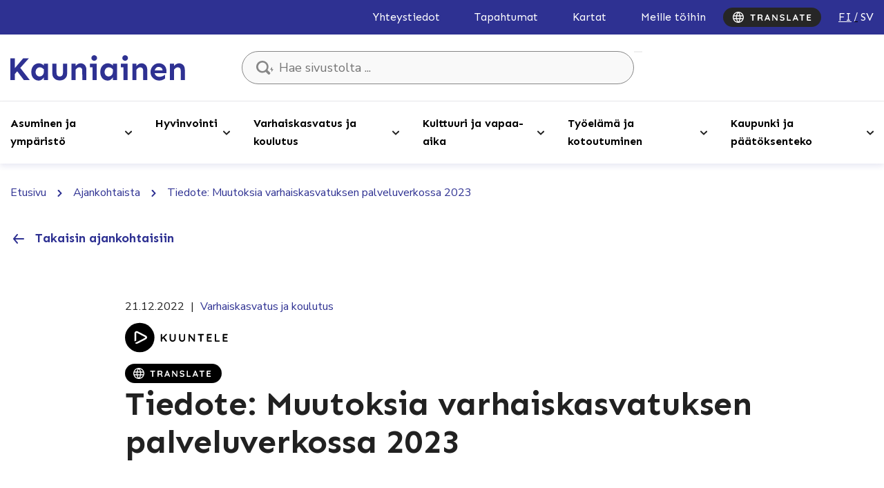

--- FILE ---
content_type: text/html; charset=UTF-8
request_url: https://www.kauniainen.fi/uutiset/tiedote-muutoksia-varhaiskasvatuksen-palveluverkossa-2023/
body_size: 31686
content:
<!doctype html>
<html lang="fi" data-whatpersist="false">
<head>
	<meta charset="utf-8">
	<meta http-equiv="x-ua-compatible" content="ie=edge">
	<meta name="viewport" content="width=device-width, initial-scale=1">
			<link rel="preload" as="script" href="https://consent.cookiebot.com/uc.js">
		
<script id='polyfills' data-polyfill='https://www.kauniainen.fi/wp-content/themes/kauniainen/dist/scripts/polyfills-e19b48e97f5eb24bfe65.js'>(function(){var e=document.getElementById("polyfills").dataset.polyfill;var t=true;try{eval("async function() {}")}catch(e){t=false}if(t){return}var a=document.createElement("script");a.src=e;a.type="text/javascript";a.async=false;document.getElementsByTagName("script")[0].parentNode.appendChild(a)})();
</script>
<script>(()=> {const publicToken = "pJMDj8VOE";/* global publicToken */
const originalFetch = window.fetch;

/**
 * fetch() wrapper to convert legacy Valu Search multi-search2 requests to Findkit Search requests.
 * Just passes through all other requests.
 */
async function findkitPatchedFetch(originalUrl, options) {
    if (typeof originalUrl !== "string" || originalUrl.startsWith("/")) {
        return originalFetch.call(this, originalUrl, options);
    }

    let url;
    try {
        url = new URL(originalUrl);
    } catch {
        return originalFetch.call(this, originalUrl, options);
    }

    if (
        url.hostname !== "api.search.valu.pro" ||
        !url.pathname.endsWith("/multi-search2")
    ) {
        return originalFetch.call(this, originalUrl, options);
    }

    const searchQueryData = JSON.parse(url.searchParams.get("data"));

    for (const group of searchQueryData.groups) {
        if (group.size === undefined) {
            group.size = searchQueryData.size;
        }

        if (group.from === undefined) {
            group.from = searchQueryData.from;
        }
    }

    delete searchQueryData.size;
    delete searchQueryData.from;

    const res = await originalFetch(
        `https://search.findkit.com/c/${publicToken}/search?p=${publicToken}`,
        {
            method: "POST",
            headers: {
                "content-type": "text/plain",
            },
            mode: "cors",
            credentials: "omit",
            body: JSON.stringify(searchQueryData),
        },
    );

    const responseData = await res.json();

    return new Response(JSON.stringify(responseData.groups), {
        headers: {
            "content-type": "application/json",
        },
    });
}

findkitPatchedFetch.originalFetch = originalFetch;
window.fetch = findkitPatchedFetch;
})();</script>	<!-- cookiebot script start -->
	<script id="Cookiebot" src="https://consent.cookiebot.com/uc.js" data-culture="fi" data-cbid="3bcf3c88-3082-4e36-8931-68a7452c6bd9" data-blockingmode="auto" type="text/javascript"></script>
	<!-- cookiebot script end -->
	<title>Tiedote: Muutoksia varhaiskasvatuksen palveluverkossa 2023 - Kauniainen</title>
		<style>img:is([sizes="auto" i], [sizes^="auto," i]) { contain-intrinsic-size: 3000px 1500px }</style>
	<link rel="alternate" href="https://www.kauniainen.fi/uutiset/tiedote-muutoksia-varhaiskasvatuksen-palveluverkossa-2023/" hreflang="fi" />
<link rel="alternate" href="https://www.kauniainen.fi/sv/nyheter/andringar-i-smabarnspedagogikens-servicenat-2023/" hreflang="sv" />

<!-- The SEO Framework by Sybre Waaijer -->
<meta name="robots" content="max-snippet:-1,max-image-preview:standard,max-video-preview:-1" />
<link rel="canonical" href="https://www.kauniainen.fi/uutiset/tiedote-muutoksia-varhaiskasvatuksen-palveluverkossa-2023/" />
<meta name="description" content="Lisätietoja saat oman varhaiskasvatusyksikön johtajalta tai varhaiskasvatuspäälliköltä…" />
<meta property="og:type" content="article" />
<meta property="og:locale" content="fi_FI" />
<meta property="og:site_name" content="Kauniainen" />
<meta property="og:title" content="Tiedote: Muutoksia varhaiskasvatuksen palveluverkossa 2023" />
<meta property="og:description" content="Lisätietoja saat oman varhaiskasvatusyksikön johtajalta tai varhaiskasvatuspäälliköltä…" />
<meta property="og:url" content="https://www.kauniainen.fi/uutiset/tiedote-muutoksia-varhaiskasvatuksen-palveluverkossa-2023/" />
<meta property="og:image" content="https://www.kauniainen.fi/wp-content/uploads/2021/04/cropped-Kauniainen_Vaakuna_RGB-1.jpg" />
<meta property="og:image:width" content="1428" />
<meta property="og:image:height" content="1612" />
<meta property="article:published_time" content="2022-12-21T10:42:12+00:00" />
<meta property="article:modified_time" content="2022-12-21T13:56:47+00:00" />
<meta name="twitter:card" content="summary_large_image" />
<meta name="twitter:title" content="Tiedote: Muutoksia varhaiskasvatuksen palveluverkossa 2023" />
<meta name="twitter:description" content="Lisätietoja saat oman varhaiskasvatusyksikön johtajalta tai varhaiskasvatuspäälliköltä…" />
<meta name="twitter:image" content="https://www.kauniainen.fi/wp-content/uploads/2021/04/cropped-Kauniainen_Vaakuna_RGB-1.jpg" />
<script type="application/ld+json">{"@context":"https://schema.org","@graph":[{"@type":"WebSite","@id":"https://www.kauniainen.fi/#/schema/WebSite","url":"https://www.kauniainen.fi/","name":"Kauniainen","description":"Kauniaisten kaupunki – Grankulla stad","inLanguage":"fi","potentialAction":{"@type":"SearchAction","target":{"@type":"EntryPoint","urlTemplate":"https://www.kauniainen.fi/search/{search_term_string}/"},"query-input":"required name=search_term_string"},"publisher":{"@type":"Organization","@id":"https://www.kauniainen.fi/#/schema/Organization","name":"Kauniainen","url":"https://www.kauniainen.fi/"}},{"@type":"WebPage","@id":"https://www.kauniainen.fi/uutiset/tiedote-muutoksia-varhaiskasvatuksen-palveluverkossa-2023/","url":"https://www.kauniainen.fi/uutiset/tiedote-muutoksia-varhaiskasvatuksen-palveluverkossa-2023/","name":"Tiedote: Muutoksia varhaiskasvatuksen palveluverkossa 2023 - Kauniainen","description":"Lisätietoja saat oman varhaiskasvatusyksikön johtajalta tai varhaiskasvatuspäälliköltä…","inLanguage":"fi","isPartOf":{"@id":"https://www.kauniainen.fi/#/schema/WebSite"},"breadcrumb":{"@type":"BreadcrumbList","@id":"https://www.kauniainen.fi/#/schema/BreadcrumbList","itemListElement":[{"@type":"ListItem","position":1,"item":"https://www.kauniainen.fi/","name":"Kauniainen"},{"@type":"ListItem","position":2,"item":"https://www.kauniainen.fi/kategoria/uutiset/","name":"Uutiset"},{"@type":"ListItem","position":3,"name":"Tiedote: Muutoksia varhaiskasvatuksen palveluverkossa 2023"}]},"potentialAction":{"@type":"ReadAction","target":"https://www.kauniainen.fi/uutiset/tiedote-muutoksia-varhaiskasvatuksen-palveluverkossa-2023/"},"datePublished":"2022-12-21T10:42:12+00:00","dateModified":"2022-12-21T13:56:47+00:00","author":{"@type":"Person","@id":"https://www.kauniainen.fi/#/schema/Person/27c30b430cbe460a4bcc1ac6f887fbf1","name":"Henna Turunen"}}]}</script>
<!-- / The SEO Framework by Sybre Waaijer | 2.73ms meta | 0.19ms boot -->

<link rel='dns-prefetch' href='//assets.juicer.io' />
<link rel='dns-prefetch' href='//cdn.search.valu.pro' />
<link rel='dns-prefetch' href='//fonts.googleapis.com' />
<link rel='stylesheet' id='wp-block-library-css' href='https://www.kauniainen.fi/wp-includes/css/dist/block-library/style.min.css?ver=099283536be861b7d7244837cbcce8e7' type='text/css' media='all' />
<style id='wp-block-library-inline-css' type='text/css'>

		.wp-block-pullquote {
			padding: 3em 0 !important;

			blockquote {
				margin: 0 0 1rem !important;
			}
		}

		.wp-block-quote {
			cite {
				display: inline;
			}
		}
</style>
<style id='global-styles-inline-css' type='text/css'>
:root{--wp--preset--aspect-ratio--square: 1;--wp--preset--aspect-ratio--4-3: 4/3;--wp--preset--aspect-ratio--3-4: 3/4;--wp--preset--aspect-ratio--3-2: 3/2;--wp--preset--aspect-ratio--2-3: 2/3;--wp--preset--aspect-ratio--16-9: 16/9;--wp--preset--aspect-ratio--9-16: 9/16;--wp--preset--color--black: #000000;--wp--preset--color--cyan-bluish-gray: #abb8c3;--wp--preset--color--white: #ffffff;--wp--preset--color--pale-pink: #f78da7;--wp--preset--color--vivid-red: #cf2e2e;--wp--preset--color--luminous-vivid-orange: #ff6900;--wp--preset--color--luminous-vivid-amber: #fcb900;--wp--preset--color--light-green-cyan: #7bdcb5;--wp--preset--color--vivid-green-cyan: #00d084;--wp--preset--color--pale-cyan-blue: #8ed1fc;--wp--preset--color--vivid-cyan-blue: #0693e3;--wp--preset--color--vivid-purple: #9b51e0;--wp--preset--gradient--vivid-cyan-blue-to-vivid-purple: linear-gradient(135deg,rgba(6,147,227,1) 0%,rgb(155,81,224) 100%);--wp--preset--gradient--light-green-cyan-to-vivid-green-cyan: linear-gradient(135deg,rgb(122,220,180) 0%,rgb(0,208,130) 100%);--wp--preset--gradient--luminous-vivid-amber-to-luminous-vivid-orange: linear-gradient(135deg,rgba(252,185,0,1) 0%,rgba(255,105,0,1) 100%);--wp--preset--gradient--luminous-vivid-orange-to-vivid-red: linear-gradient(135deg,rgba(255,105,0,1) 0%,rgb(207,46,46) 100%);--wp--preset--gradient--very-light-gray-to-cyan-bluish-gray: linear-gradient(135deg,rgb(238,238,238) 0%,rgb(169,184,195) 100%);--wp--preset--gradient--cool-to-warm-spectrum: linear-gradient(135deg,rgb(74,234,220) 0%,rgb(151,120,209) 20%,rgb(207,42,186) 40%,rgb(238,44,130) 60%,rgb(251,105,98) 80%,rgb(254,248,76) 100%);--wp--preset--gradient--blush-light-purple: linear-gradient(135deg,rgb(255,206,236) 0%,rgb(152,150,240) 100%);--wp--preset--gradient--blush-bordeaux: linear-gradient(135deg,rgb(254,205,165) 0%,rgb(254,45,45) 50%,rgb(107,0,62) 100%);--wp--preset--gradient--luminous-dusk: linear-gradient(135deg,rgb(255,203,112) 0%,rgb(199,81,192) 50%,rgb(65,88,208) 100%);--wp--preset--gradient--pale-ocean: linear-gradient(135deg,rgb(255,245,203) 0%,rgb(182,227,212) 50%,rgb(51,167,181) 100%);--wp--preset--gradient--electric-grass: linear-gradient(135deg,rgb(202,248,128) 0%,rgb(113,206,126) 100%);--wp--preset--gradient--midnight: linear-gradient(135deg,rgb(2,3,129) 0%,rgb(40,116,252) 100%);--wp--preset--font-size--small: 13px;--wp--preset--font-size--medium: 20px;--wp--preset--font-size--large: 36px;--wp--preset--font-size--x-large: 42px;--wp--preset--spacing--20: 0.44rem;--wp--preset--spacing--30: 0.67rem;--wp--preset--spacing--40: 1rem;--wp--preset--spacing--50: 1.5rem;--wp--preset--spacing--60: 2.25rem;--wp--preset--spacing--70: 3.38rem;--wp--preset--spacing--80: 5.06rem;--wp--preset--shadow--natural: 6px 6px 9px rgba(0, 0, 0, 0.2);--wp--preset--shadow--deep: 12px 12px 50px rgba(0, 0, 0, 0.4);--wp--preset--shadow--sharp: 6px 6px 0px rgba(0, 0, 0, 0.2);--wp--preset--shadow--outlined: 6px 6px 0px -3px rgba(255, 255, 255, 1), 6px 6px rgba(0, 0, 0, 1);--wp--preset--shadow--crisp: 6px 6px 0px rgba(0, 0, 0, 1);}:where(.is-layout-flex){gap: 0.5em;}:where(.is-layout-grid){gap: 0.5em;}body .is-layout-flex{display: flex;}.is-layout-flex{flex-wrap: wrap;align-items: center;}.is-layout-flex > :is(*, div){margin: 0;}body .is-layout-grid{display: grid;}.is-layout-grid > :is(*, div){margin: 0;}:where(.wp-block-columns.is-layout-flex){gap: 2em;}:where(.wp-block-columns.is-layout-grid){gap: 2em;}:where(.wp-block-post-template.is-layout-flex){gap: 1.25em;}:where(.wp-block-post-template.is-layout-grid){gap: 1.25em;}.has-black-color{color: var(--wp--preset--color--black) !important;}.has-cyan-bluish-gray-color{color: var(--wp--preset--color--cyan-bluish-gray) !important;}.has-white-color{color: var(--wp--preset--color--white) !important;}.has-pale-pink-color{color: var(--wp--preset--color--pale-pink) !important;}.has-vivid-red-color{color: var(--wp--preset--color--vivid-red) !important;}.has-luminous-vivid-orange-color{color: var(--wp--preset--color--luminous-vivid-orange) !important;}.has-luminous-vivid-amber-color{color: var(--wp--preset--color--luminous-vivid-amber) !important;}.has-light-green-cyan-color{color: var(--wp--preset--color--light-green-cyan) !important;}.has-vivid-green-cyan-color{color: var(--wp--preset--color--vivid-green-cyan) !important;}.has-pale-cyan-blue-color{color: var(--wp--preset--color--pale-cyan-blue) !important;}.has-vivid-cyan-blue-color{color: var(--wp--preset--color--vivid-cyan-blue) !important;}.has-vivid-purple-color{color: var(--wp--preset--color--vivid-purple) !important;}.has-black-background-color{background-color: var(--wp--preset--color--black) !important;}.has-cyan-bluish-gray-background-color{background-color: var(--wp--preset--color--cyan-bluish-gray) !important;}.has-white-background-color{background-color: var(--wp--preset--color--white) !important;}.has-pale-pink-background-color{background-color: var(--wp--preset--color--pale-pink) !important;}.has-vivid-red-background-color{background-color: var(--wp--preset--color--vivid-red) !important;}.has-luminous-vivid-orange-background-color{background-color: var(--wp--preset--color--luminous-vivid-orange) !important;}.has-luminous-vivid-amber-background-color{background-color: var(--wp--preset--color--luminous-vivid-amber) !important;}.has-light-green-cyan-background-color{background-color: var(--wp--preset--color--light-green-cyan) !important;}.has-vivid-green-cyan-background-color{background-color: var(--wp--preset--color--vivid-green-cyan) !important;}.has-pale-cyan-blue-background-color{background-color: var(--wp--preset--color--pale-cyan-blue) !important;}.has-vivid-cyan-blue-background-color{background-color: var(--wp--preset--color--vivid-cyan-blue) !important;}.has-vivid-purple-background-color{background-color: var(--wp--preset--color--vivid-purple) !important;}.has-black-border-color{border-color: var(--wp--preset--color--black) !important;}.has-cyan-bluish-gray-border-color{border-color: var(--wp--preset--color--cyan-bluish-gray) !important;}.has-white-border-color{border-color: var(--wp--preset--color--white) !important;}.has-pale-pink-border-color{border-color: var(--wp--preset--color--pale-pink) !important;}.has-vivid-red-border-color{border-color: var(--wp--preset--color--vivid-red) !important;}.has-luminous-vivid-orange-border-color{border-color: var(--wp--preset--color--luminous-vivid-orange) !important;}.has-luminous-vivid-amber-border-color{border-color: var(--wp--preset--color--luminous-vivid-amber) !important;}.has-light-green-cyan-border-color{border-color: var(--wp--preset--color--light-green-cyan) !important;}.has-vivid-green-cyan-border-color{border-color: var(--wp--preset--color--vivid-green-cyan) !important;}.has-pale-cyan-blue-border-color{border-color: var(--wp--preset--color--pale-cyan-blue) !important;}.has-vivid-cyan-blue-border-color{border-color: var(--wp--preset--color--vivid-cyan-blue) !important;}.has-vivid-purple-border-color{border-color: var(--wp--preset--color--vivid-purple) !important;}.has-vivid-cyan-blue-to-vivid-purple-gradient-background{background: var(--wp--preset--gradient--vivid-cyan-blue-to-vivid-purple) !important;}.has-light-green-cyan-to-vivid-green-cyan-gradient-background{background: var(--wp--preset--gradient--light-green-cyan-to-vivid-green-cyan) !important;}.has-luminous-vivid-amber-to-luminous-vivid-orange-gradient-background{background: var(--wp--preset--gradient--luminous-vivid-amber-to-luminous-vivid-orange) !important;}.has-luminous-vivid-orange-to-vivid-red-gradient-background{background: var(--wp--preset--gradient--luminous-vivid-orange-to-vivid-red) !important;}.has-very-light-gray-to-cyan-bluish-gray-gradient-background{background: var(--wp--preset--gradient--very-light-gray-to-cyan-bluish-gray) !important;}.has-cool-to-warm-spectrum-gradient-background{background: var(--wp--preset--gradient--cool-to-warm-spectrum) !important;}.has-blush-light-purple-gradient-background{background: var(--wp--preset--gradient--blush-light-purple) !important;}.has-blush-bordeaux-gradient-background{background: var(--wp--preset--gradient--blush-bordeaux) !important;}.has-luminous-dusk-gradient-background{background: var(--wp--preset--gradient--luminous-dusk) !important;}.has-pale-ocean-gradient-background{background: var(--wp--preset--gradient--pale-ocean) !important;}.has-electric-grass-gradient-background{background: var(--wp--preset--gradient--electric-grass) !important;}.has-midnight-gradient-background{background: var(--wp--preset--gradient--midnight) !important;}.has-small-font-size{font-size: var(--wp--preset--font-size--small) !important;}.has-medium-font-size{font-size: var(--wp--preset--font-size--medium) !important;}.has-large-font-size{font-size: var(--wp--preset--font-size--large) !important;}.has-x-large-font-size{font-size: var(--wp--preset--font-size--x-large) !important;}
:where(.wp-block-post-template.is-layout-flex){gap: 1.25em;}:where(.wp-block-post-template.is-layout-grid){gap: 1.25em;}
:where(.wp-block-columns.is-layout-flex){gap: 2em;}:where(.wp-block-columns.is-layout-grid){gap: 2em;}
:root :where(.wp-block-pullquote){font-size: 1.5em;line-height: 1.6;}
</style>
<link rel='stylesheet' id='valu-juicer-style-css' href='https://assets.juicer.io/embed.css?ver=099283536be861b7d7244837cbcce8e7' type='text/css' media='all' />
<link rel='stylesheet' id='styles/main-css' href='https://www.kauniainen.fi/wp-content/themes/kauniainen/dist/styles/main.css?ver=c08bdd6bbbe37da82b75221ec0149d92' type='text/css' media='all' />
<link rel='stylesheet' id='sakke/googlefonts-css' href='https://fonts.googleapis.com/css2?family=Nunito+Sans:wght@400;700&#038;family=Sen:wght@400;700&#038;display=swap' type='text/css' media='all' />
<script type='text/javascript' data-cookieconsent='ignore' src="https://www.kauniainen.fi/wp-includes/js/jquery/jquery.min.js?ver=e0fe480c5cf2057fd6ee4f31c6cc530f" id="jquery-core-js"></script>
<script type='text/javascript' data-cookieconsent='ignore' src="https://www.kauniainen.fi/wp-includes/js/jquery/jquery-migrate.min.js?ver=81c1a00402eb589cd2da8c44d82811d1" id="jquery-migrate-js"></script>
<link rel="alternate" title="oEmbed (JSON)" type="application/json+oembed" href="https://www.kauniainen.fi/wp-json/oembed/1.0/embed?url=https%3A%2F%2Fwww.kauniainen.fi%2Fuutiset%2Ftiedote-muutoksia-varhaiskasvatuksen-palveluverkossa-2023%2F&#038;lang=fi" />
<link rel="alternate" title="oEmbed (XML)" type="text/xml+oembed" href="https://www.kauniainen.fi/wp-json/oembed/1.0/embed?url=https%3A%2F%2Fwww.kauniainen.fi%2Fuutiset%2Ftiedote-muutoksia-varhaiskasvatuksen-palveluverkossa-2023%2F&#038;format=xml&#038;lang=fi" />
<script type='application/json' id='valu-search'>{"showInSearch":true,"contentSelector":"","contentNoHighlightSelector":"","cleanupSelector":"","title":"Tiedote: Muutoksia varhaiskasvatuksen palveluverkossa 2023","created":"2022-12-21T12:42:12+02:00","modified":"2022-12-21T15:56:47+02:00","tags":["wordpress","domain\/www.kauniainen.fi\/wordpress","wp_post_type\/post","domain\/www.kauniainen.fi\/wp_post_type\/post","wp_blog_name\/kauniainen","domain\/www.kauniainen.fi\/wp_blog_name\/kauniainen","public","domain\/www.kauniainen.fi\/wp_taxonomy\/category\/uutiset","wp_taxonomy\/category\/uutiset","domain\/www.kauniainen.fi\/wp_taxonomy\/post_tag\/kauniainen","wp_taxonomy\/post_tag\/kauniainen","domain\/www.kauniainen.fi\/wp_taxonomy\/post_tag\/varhaiskasvatus","wp_taxonomy\/post_tag\/varhaiskasvatus","domain\/www.kauniainen.fi\/wp_taxonomy\/topic\/varhaiskasvatus-ja-koulutus","wp_taxonomy\/topic\/varhaiskasvatus-ja-koulutus"],"superwords":[],"customFields":{"date":[],"keyword":[],"number":[]},"language":"fi"}</script>	<!-- Forsta Digital Feedback Program -->
	<script type="text/plain" data-cookieconsent="statistics" id="cf-program-klHKTT"
	        src="https://digitalfeedback.euro.confirmit.com/api/digitalfeedback/loader?programKey=klHKTT"
	        async></script>
	<!-- End Forsta Digital Feedback Program -->
	<link rel="apple-touch-icon" sizes="180x180" href="https://www.kauniainen.fi/wp-content/themes/kauniainen/dist/images/favicons/apple-touch-icon.png">
<link rel="icon" type="image/png" sizes="32x32" href="https://www.kauniainen.fi/wp-content/themes/kauniainen/dist/images/favicons/favicon-32x32.png">
<link rel="icon" type="image/png" sizes="16x16" href="https://www.kauniainen.fi/wp-content/themes/kauniainen/dist/images/favicons/favicon-16x16.png">
<link rel="mask-icon" href="https://www.kauniainen.fi/wp-content/themes/kauniainen/dist/images/favicons/safari-pinned-tab.svg" color="#01367c">
<meta name="msapplication-TileColor" content="#2e3192">
<meta name="theme-color" content="#2e3192">		<link rel="preload" href="https://static.voiceintuitive.com/widget.js" as="script">
	</head>
<body class="wp-singular post-template-default single single-post postid-65198 single-format-standard wp-theme-kauniainen">


<!--[if IE]>
<div class="alert alert-warning">
	Käytät &lt;strong&gt;vanhentunutta&lt;/strong&gt; selainta. Ole hyvä ja &lt;a href=”http://browsehappy.com/”&gt;päivitä selaimesi&lt;/a&gt; parantaaksesi käyttökokemustasi.</div>
<![endif]-->

<header id="header" class="header" role="banner" aria-label="Otsikko">
	<div class="header__top">
		<div class="container-fluid">
			<div class="row">
				<div class="header2__top-col">
					<a class="header-skip-link" href="#content">Hyppää sisältöön</a>
											<nav id="header-top-nav" class="header-top-nav" aria-label="Ylävalikko">
							<ul class="header-top-nav-lvl-1"><li class="header-top-nav-lvl-1__item "><a class="header-top-nav-lvl-1__link"  href="https://www.kauniainen.fi/yhteystiedot/#/">Yhteystiedot</a></li>
<li class="header-top-nav-lvl-1__item "><a class="header-top-nav-lvl-1__link"  href="https://www.kauniainen.fi/tapahtumat/">Tapahtumat</a></li>
<li class="header-top-nav-lvl-1__item "><a class="header-top-nav-lvl-1__link"  href="https://www.kauniainen.fi/asuminen-ja-ymparisto/kaavoitus-ja-maankaytto/kartat-ja-paikkatiedot/">Kartat</a></li>
<li class="header-top-nav-lvl-1__item "><a class="header-top-nav-lvl-1__link"  href="https://www.kauniainen.fi/tyoelama-ja-kotoutuminen/kauniaisten-kaupunki-tyonantajana/">Meille töihin</a></li>
</ul>						</nav>
                    <button id="show-translate-menu-button" aria-label="Translate" aria-expanded="false" onclick="window._vi('show-translate-menu','#show-translate-menu-button')" lang="en" class="sc-lcepkR espMPd"  onmouseout="this.style.opacity=1" style="display: flex; align-items: center; justify-content: center; cursor: pointer; background-color: rgb(38, 38, 38); border: medium; border-radius: 16px; padding: 6px 14px; line-height: 20px; opacity: 1;"><svg style="display: inline-block;" width="114" height="16" viewBox="0 0 114 16" fill="none" xmlns="http://www.w3.org/2000/svg" class="sc-fKVqWL fcQPdA"><path d="M29.056 13C28.8133 13 28.614 12.9264 28.458 12.779C28.302 12.623 28.224 12.4324 28.224 12.207V4.66702H29.914V12.207C29.914 12.4324 29.8317 12.623 29.667 12.779C29.511 12.9264 29.3073 13 29.056 13ZM26.183 5.39502C25.9577 5.39502 25.767 5.32569 25.611 5.18702C25.4637 5.04835 25.39 4.86635 25.39 4.64102C25.39 4.41569 25.4637 4.23802 25.611 4.10802C25.767 3.96935 25.9577 3.90002 26.183 3.90002H31.955C32.1803 3.90002 32.3667 3.96935 32.514 4.10802C32.67 4.24669 32.748 4.42869 32.748 4.65402C32.748 4.87935 32.67 5.06135 32.514 5.20002C32.3667 5.33002 32.1803 5.39502 31.955 5.39502H26.183Z" fill="#FFFFFF"></path><path d="M36.9987 13C36.756 13 36.5394 12.9264 36.3487 12.779C36.158 12.623 36.0627 12.4324 36.0627 12.207V4.69302C36.0627 4.46769 36.1364 4.28135 36.2837 4.13402C36.4397 3.97802 36.6304 3.90002 36.8557 3.90002H40.5997C41.0504 3.90002 41.4707 4.02135 41.8607 4.26402C42.2594 4.49802 42.58 4.82735 42.8227 5.25202C43.0654 5.66802 43.1867 6.14902 43.1867 6.69502C43.1867 7.02435 43.1174 7.34502 42.9787 7.65702C42.8487 7.96902 42.6667 8.25069 42.4327 8.50202C42.2074 8.75335 41.9517 8.94835 41.6657 9.08702L41.6787 8.78802C41.9214 8.91802 42.1207 9.07402 42.2767 9.25602C42.4414 9.42935 42.567 9.62002 42.6537 9.82802C42.749 10.0274 42.8054 10.244 42.8227 10.478C42.8574 10.6947 42.879 10.8854 42.8877 11.05C42.905 11.2147 42.931 11.3534 42.9657 11.466C43.009 11.5787 43.087 11.6654 43.1997 11.726C43.3904 11.8387 43.5074 12.0034 43.5507 12.22C43.6027 12.428 43.555 12.6144 43.4077 12.779C43.3124 12.8917 43.191 12.9654 43.0437 13C42.8964 13.026 42.749 13.026 42.6017 13C42.4544 12.9654 42.333 12.922 42.2377 12.87C42.0904 12.7834 41.943 12.6577 41.7957 12.493C41.6484 12.3197 41.527 12.09 41.4317 11.804C41.345 11.518 41.3017 11.1497 41.3017 10.699C41.3017 10.5517 41.2757 10.4174 41.2237 10.296C41.1717 10.166 41.098 10.0577 41.0027 9.97102C40.9074 9.87569 40.786 9.80635 40.6387 9.76302C40.4914 9.71102 40.318 9.68502 40.1187 9.68502H37.4927L37.6877 9.38602V12.207C37.6877 12.4324 37.627 12.623 37.5057 12.779C37.3844 12.9264 37.2154 13 36.9987 13ZM37.5057 8.34602H40.5347C40.6907 8.34602 40.8424 8.27669 40.9897 8.13802C41.137 7.99069 41.2584 7.79569 41.3537 7.55302C41.449 7.30169 41.4967 7.02869 41.4967 6.73402C41.4967 6.35269 41.3927 6.03635 41.1847 5.78502C40.9854 5.52502 40.7687 5.39502 40.5347 5.39502H37.5317L37.6877 4.97902V8.65802L37.5057 8.34602Z" fill="#FFFFFF"></path><path d="M50.2785 5.94102L47.4705 12.545C47.4098 12.7097 47.3145 12.8397 47.1845 12.935C47.0632 13.0217 46.9288 13.065 46.7815 13.065C46.5475 13.065 46.3742 13 46.2615 12.87C46.1488 12.74 46.0925 12.5797 46.0925 12.389C46.0925 12.311 46.1055 12.2287 46.1315 12.142L49.3685 4.36802C49.4378 4.19469 49.5418 4.06035 49.6805 3.96502C49.8278 3.86969 49.9838 3.83069 50.1485 3.84802C50.3045 3.84802 50.4475 3.89569 50.5775 3.99102C50.7162 4.07769 50.8158 4.20335 50.8765 4.36802L54.0745 11.986C54.1178 12.0987 54.1395 12.2027 54.1395 12.298C54.1395 12.532 54.0615 12.7184 53.9055 12.857C53.7582 12.9957 53.5935 13.065 53.4115 13.065C53.2555 13.065 53.1125 13.0174 52.9825 12.922C52.8612 12.8267 52.7658 12.6967 52.6965 12.532L49.9015 6.01902L50.2785 5.94102ZM47.8735 10.959L48.5885 9.46402H52.0985L52.3455 10.959H47.8735Z" fill="#FFFFFF"></path><path d="M64.0933 3.90002C64.3013 3.90002 64.4703 3.96935 64.6003 4.10802C64.7303 4.24669 64.7952 4.42002 64.7952 4.62802V12.207C64.7952 12.4324 64.7172 12.623 64.5612 12.779C64.4139 12.9264 64.2276 13 64.0023 13C63.8896 13 63.7726 12.9827 63.6512 12.948C63.5386 12.9047 63.4519 12.8484 63.3913 12.779L58.2822 6.29202L58.6203 6.08402V12.272C58.6203 12.48 58.5509 12.6534 58.4123 12.792C58.2823 12.9307 58.1089 13 57.8923 13C57.6843 13 57.5153 12.9307 57.3853 12.792C57.2553 12.6534 57.1902 12.48 57.1902 12.272V4.69302C57.1902 4.46769 57.2639 4.28135 57.4113 4.13402C57.5673 3.97802 57.7579 3.90002 57.9832 3.90002C58.1046 3.90002 58.2302 3.92602 58.3602 3.97802C58.4902 4.02135 58.5856 4.09069 58.6462 4.18602L63.5993 10.504L63.3783 10.66V4.62802C63.3783 4.42002 63.4432 4.24669 63.5732 4.10802C63.7032 3.96935 63.8766 3.90002 64.0933 3.90002Z" fill="#FFFFFF"></path><path d="M71.6248 13.13C71.0182 13.13 70.4722 13.0564 69.9868 12.909C69.5015 12.753 69.0378 12.4844 68.5958 12.103C68.4832 12.0077 68.3965 11.8994 68.3358 11.778C68.2752 11.6567 68.2448 11.5354 68.2448 11.414C68.2448 11.2147 68.3142 11.0414 68.4528 10.894C68.6002 10.738 68.7822 10.66 68.9988 10.66C69.1635 10.66 69.3108 10.712 69.4408 10.816C69.7702 11.0847 70.0952 11.2884 70.4158 11.427C70.7452 11.5657 71.1482 11.635 71.6248 11.635C71.9455 11.635 72.2402 11.5874 72.5088 11.492C72.7775 11.388 72.9942 11.2537 73.1588 11.089C73.3235 10.9157 73.4058 10.7207 73.4058 10.504C73.4058 10.244 73.3278 10.023 73.1718 9.84102C73.0158 9.65902 72.7775 9.50735 72.4568 9.38602C72.1362 9.25602 71.7288 9.15635 71.2348 9.08702C70.7668 9.01769 70.3552 8.91369 69.9998 8.77502C69.6445 8.62769 69.3455 8.44569 69.1028 8.22902C68.8688 8.00369 68.6912 7.74369 68.5698 7.44902C68.4485 7.14569 68.3878 6.80769 68.3878 6.43502C68.3878 5.87169 68.5308 5.39069 68.8168 4.99202C69.1115 4.59335 69.5058 4.29002 69.9998 4.08202C70.4938 3.87402 71.0398 3.77002 71.6378 3.77002C72.2012 3.77002 72.7212 3.85669 73.1978 4.03002C73.6832 4.19469 74.0775 4.40702 74.3808 4.66702C74.6322 4.86635 74.7578 5.09602 74.7578 5.35602C74.7578 5.54669 74.6842 5.72002 74.5368 5.87602C74.3895 6.03202 74.2162 6.11002 74.0168 6.11002C73.8868 6.11002 73.7698 6.07102 73.6658 5.99302C73.5272 5.87169 73.3408 5.75902 73.1068 5.65502C72.8728 5.54235 72.6258 5.45135 72.3658 5.38202C72.1058 5.30402 71.8632 5.26502 71.6378 5.26502C71.2652 5.26502 70.9488 5.31269 70.6888 5.40802C70.4375 5.50335 70.2468 5.63335 70.1168 5.79802C69.9868 5.96269 69.9218 6.15335 69.9218 6.37002C69.9218 6.63002 69.9955 6.84669 70.1428 7.02002C70.2988 7.18469 70.5198 7.31902 70.8058 7.42302C71.0918 7.51835 71.4342 7.60502 71.8328 7.68302C72.3528 7.77835 72.8078 7.89102 73.1978 8.02102C73.5965 8.15102 73.9258 8.32002 74.1858 8.52802C74.4458 8.72735 74.6408 8.98302 74.7708 9.29502C74.9008 9.59835 74.9658 9.97102 74.9658 10.413C74.9658 10.9764 74.8098 11.4617 74.4978 11.869C74.1858 12.2764 73.7742 12.5884 73.2628 12.805C72.7602 13.0217 72.2142 13.13 71.6248 13.13Z" fill="#FFFFFF"></path><path d="M83.4247 11.479C83.65 11.479 83.8363 11.5527 83.9837 11.7C84.1397 11.8387 84.2177 12.0207 84.2177 12.246C84.2177 12.4627 84.1397 12.6447 83.9837 12.792C83.8363 12.9307 83.65 13 83.4247 13H79.1997C78.9743 13 78.7837 12.9264 78.6277 12.779C78.4803 12.623 78.4067 12.4324 78.4067 12.207V4.69302C78.4067 4.46769 78.4847 4.28135 78.6407 4.13402C78.7967 3.97802 78.996 3.90002 79.2387 3.90002C79.4467 3.90002 79.6287 3.97802 79.7847 4.13402C79.9493 4.28135 80.0317 4.46769 80.0317 4.69302V11.7L79.7457 11.479H83.4247Z" fill="#FFFFFF"></path><path d="M90.9975 5.94102L88.1895 12.545C88.1288 12.7097 88.0335 12.8397 87.9035 12.935C87.7821 13.0217 87.6478 13.065 87.5005 13.065C87.2665 13.065 87.0931 13 86.9805 12.87C86.8678 12.74 86.8115 12.5797 86.8115 12.389C86.8115 12.311 86.8245 12.2287 86.8505 12.142L90.0875 4.36802C90.1568 4.19469 90.2608 4.06035 90.3995 3.96502C90.5468 3.86969 90.7028 3.83069 90.8675 3.84802C91.0235 3.84802 91.1665 3.89569 91.2965 3.99102C91.4351 4.07769 91.5348 4.20335 91.5955 4.36802L94.7935 11.986C94.8368 12.0987 94.8585 12.2027 94.8585 12.298C94.8585 12.532 94.7805 12.7184 94.6245 12.857C94.4771 12.9957 94.3125 13.065 94.1305 13.065C93.9745 13.065 93.8315 13.0174 93.7015 12.922C93.5801 12.8267 93.4848 12.6967 93.4155 12.532L90.6205 6.01902L90.9975 5.94102ZM88.5925 10.959L89.3075 9.46402H92.8175L93.0645 10.959H88.5925Z" fill="#FFFFFF"></path><path d="M100.343 13C100.1 13 99.9007 12.9264 99.7447 12.779C99.5887 12.623 99.5107 12.4324 99.5107 12.207V4.66702H101.201V12.207C101.201 12.4324 101.118 12.623 100.954 12.779C100.798 12.9264 100.594 13 100.343 13ZM97.4697 5.39502C97.2444 5.39502 97.0537 5.32569 96.8977 5.18702C96.7504 5.04835 96.6767 4.86635 96.6767 4.64102C96.6767 4.41569 96.7504 4.23802 96.8977 4.10802C97.0537 3.96935 97.2444 3.90002 97.4697 3.90002H103.242C103.467 3.90002 103.653 3.96935 103.801 4.10802C103.957 4.24669 104.035 4.42869 104.035 4.65402C104.035 4.87935 103.957 5.06135 103.801 5.20002C103.653 5.33002 103.467 5.39502 103.242 5.39502H97.4697Z" fill="#FFFFFF"></path><path d="M108.142 3.90002H112.497C112.723 3.90002 112.909 3.97369 113.056 4.12102C113.212 4.25969 113.29 4.44169 113.29 4.66702C113.29 4.88369 113.212 5.06135 113.056 5.20002C112.909 5.33002 112.723 5.39502 112.497 5.39502H108.857L108.974 5.17402V7.70902L108.87 7.60502H111.912C112.138 7.60502 112.324 7.67869 112.471 7.82602C112.627 7.96469 112.705 8.14669 112.705 8.37202C112.705 8.58869 112.627 8.76635 112.471 8.90502C112.324 9.03502 112.138 9.10002 111.912 9.10002H108.909L108.974 8.99602V11.622L108.87 11.505H112.497C112.723 11.505 112.909 11.583 113.056 11.739C113.212 11.8864 113.29 12.0597 113.29 12.259C113.29 12.4757 113.212 12.6534 113.056 12.792C112.909 12.9307 112.723 13 112.497 13H108.142C107.917 13 107.726 12.9264 107.57 12.779C107.423 12.623 107.349 12.4324 107.349 12.207V4.69302C107.349 4.46769 107.423 4.28135 107.57 4.13402C107.726 3.97802 107.917 3.90002 108.142 3.90002Z" fill="#FFFFFF"></path><path fill-rule="evenodd" clip-rule="evenodd" d="M8 0C12.4153 0 16 3.58467 16 8C16 12.4153 12.4153 16 8 16C3.58467 16 0 12.4153 0 8C0 3.58467 3.58467 0 8 0ZM9.70467 10.6667H6.29467C6.65867 12.3067 7.25533 13.4093 8 14.496C8.796 13.3353 9.36067 12.2227 9.70467 10.6667ZM4.93333 10.6667H1.88867C2.71267 12.55 4.358 13.9813 6.392 14.4773C5.69333 13.322 5.20333 12.0387 4.93333 10.6667ZM14.1113 10.6667H11.0667C10.806 11.992 10.3367 13.258 9.61667 14.4627C11.6247 13.954 13.2947 12.5327 14.1113 10.6667ZM4.77467 6.66667H1.46667C1.28867 7.542 1.28867 8.45667 1.46667 9.33333H4.74333C4.664 8.44733 4.676 7.552 4.77467 6.66667ZM9.882 6.66667H6.11733C6.00733 7.55067 5.994 8.448 6.082 9.33333H9.91733C10.006 8.448 9.99133 7.55133 9.882 6.66667V6.66667ZM14.5333 6.66667H11.2247C11.3233 7.552 11.3353 8.44733 11.2567 9.33333H14.5333C14.7067 8.47667 14.7153 7.568 14.5333 6.66667V6.66667ZM6.42933 1.514C4.378 2.002 2.718 3.438 1.88867 5.33333H4.99067C5.28067 3.972 5.776 2.67667 6.42933 1.514ZM7.99933 1.482C7.27333 2.662 6.726 3.784 6.35733 5.33333H9.642C9.286 3.836 8.75067 2.70133 7.99933 1.482ZM9.578 1.528C10.2533 2.736 10.7333 4.03467 11.0087 5.33333H14.1113C13.29 3.456 11.6033 2.028 9.578 1.528Z" fill="#FFFFFF"></path></svg></button>					<nav class="header-language-switcher" aria-label="Sivuston kielivalinta">
						<ul class="lang-switcher ">
								<li class="lang-item lang-item-2 lang-item-fi current-lang lang-item-first"><a lang="fi" hreflang="fi" href="https://www.kauniainen.fi/uutiset/tiedote-muutoksia-varhaiskasvatuksen-palveluverkossa-2023/" aria-current="true">fi</a></li>
	<li class="lang-item lang-item-5 lang-item-sv"><a lang="sv-SE" hreflang="sv-SE" href="https://www.kauniainen.fi/sv/nyheter/andringar-i-smabarnspedagogikens-servicenat-2023/">sv</a></li>
						</ul>
					</nav>
									</div>
			</div>
		</div>
	</div>
	<div class="header__middle">
		<div class="container-fluid">
			<div class="row">
				<div class="header2__middle-col">
					<div class="header-site-branding">
						<a href="https://www.kauniainen.fi/" rel="home" aria-label="Siirry etusivulle, Kauniainen">
							<span class="screen-reader-text">Kauniainen</span>
							<svg xmlns="http://www.w3.org/2000/svg" viewBox="0 0 253 37"><path fill="#2e3192" d="M231.047 36V12.328H237v3.375c.719-.969 1.695-1.875 2.93-2.719 1.234-.843 2.648-1.265 4.242-1.265 2.406 0 4.422.812 6.047 2.437 1.625 1.625 2.437 4.063 2.437 7.313V36h-5.953l-.047-13.734c0-1.594-.383-2.782-1.148-3.563-.766-.781-1.82-1.172-3.164-1.172-1.063 0-2.055.344-2.977 1.032A10.62 10.62 0 00237 21v15zM220.39 21.938c-.125-1.688-.75-2.946-1.875-3.774-1.125-.828-2.36-1.242-3.703-1.242-1.47 0-2.704.453-3.704 1.36-1 .906-1.687 2.124-2.062 3.656zm-11.133 13.171a12.311 12.311 0 01-4.594-4.359c-1.14-1.844-1.71-3.953-1.71-6.328 0-2.313.515-4.422 1.546-6.328a12.486 12.486 0 014.266-4.617c1.812-1.172 3.875-1.758 6.187-1.758 2.313 0 4.305.5 5.977 1.5 1.672 1 2.953 2.383 3.843 4.148.891 1.766 1.336 3.805 1.336 6.117v2.532h-17.156c.313 1.593 1.094 2.875 2.344 3.843 1.25.97 2.781 1.453 4.594 1.453 1.718 0 3.28-.343 4.687-1.03 1.406-.688 2.531-1.391 3.375-2.11l-.047 5.531c-.75.656-1.867 1.32-3.351 1.992-1.485.672-3.117 1.008-4.899 1.008-2.343 0-4.476-.531-6.398-1.594zM176.64 36V12.328h5.953v3.375c.719-.969 1.695-1.875 2.93-2.719 1.234-.843 2.648-1.265 4.242-1.265 2.406 0 4.422.812 6.047 2.437 1.625 1.625 2.437 4.063 2.437 7.313V36h-5.953l-.047-13.734c0-1.594-.383-2.782-1.148-3.563-.766-.781-1.82-1.172-3.164-1.172-1.063 0-2.055.344-2.977 1.032A10.62 10.62 0 00182.594 21v15zm-12.953 0V17.39h-3.797v-5.062h9.75V36zm-.397-29.156c-.798-.813-1.197-1.75-1.197-2.813 0-1.093.399-2.039 1.197-2.836C164.088.398 165.05 0 166.177 0c1.126 0 2.096.398 2.91 1.195.813.797 1.22 1.742 1.22 2.836 0 1.063-.407 2-1.22 2.813-.814.812-1.784 1.218-2.91 1.218-1.127 0-2.089-.406-2.886-1.218zm-17.97 23.062c.921-.562 1.671-1.351 2.25-2.367.577-1.016.867-2.242.867-3.68v-3.375c-.844-.906-1.758-1.625-2.743-2.156a6.654 6.654 0 00-3.21-.797c-1.25 0-2.32.32-3.212.961A6.55 6.55 0 00137.188 21a7.528 7.528 0 00-.75 3.328c0 1.781.539 3.297 1.617 4.547 1.078 1.25 2.508 1.875 4.289 1.875a5.614 5.614 0 002.976-.844zm-9.75 5.344c-1.61-.969-2.9-2.375-3.868-4.219-.969-1.843-1.453-4.078-1.453-6.703s.492-4.875 1.477-6.75c.984-1.875 2.312-3.32 3.984-4.336 1.672-1.015 3.523-1.523 5.555-1.523 1.28 0 2.578.297 3.89.89 1.313.594 2.407 1.391 3.282 2.391v-2.672h5.953V36h-5.953v-3.984c-.688 1.28-1.688 2.382-3 3.304-1.313.922-2.844 1.383-4.594 1.383-1.906 0-3.664-.484-5.274-1.453zm-16.633.75V17.39h-3.797v-5.062h9.75V36zm-.397-29.156c-.798-.813-1.197-1.75-1.197-2.813 0-1.093.399-2.039 1.197-2.836C119.338.398 120.3 0 121.427 0c1.126 0 2.096.398 2.91 1.195.813.797 1.22 1.742 1.22 2.836 0 1.063-.407 2-1.22 2.813-.814.812-1.784 1.218-2.91 1.218-1.127 0-2.089-.406-2.886-1.218zM88.5 36V12.328h5.953v3.375c.719-.969 1.695-1.875 2.93-2.719 1.234-.843 2.648-1.265 4.242-1.265 2.406 0 4.422.812 6.047 2.437 1.625 1.625 2.437 4.063 2.437 7.313V36h-5.953l-.047-13.734c0-1.594-.382-2.782-1.148-3.563-.766-.781-1.82-1.172-3.164-1.172-1.063 0-2.055.344-2.977 1.032A10.62 10.62 0 0094.453 21v15zm-22.495-.656c-1.608-.813-2.873-1.977-3.795-3.492-.921-1.516-1.382-3.32-1.382-5.414v-14.11h5.997l.047 13.031c0 1.844.422 3.22 1.265 4.125.844.907 1.968 1.36 3.374 1.36 1.374 0 2.49-.453 3.35-1.36.859-.906 1.288-2.28 1.288-4.125V12.33h6.044v14.109c0 2.093-.468 3.898-1.405 5.414a9.364 9.364 0 01-3.819 3.492c-1.609.812-3.428 1.219-5.458 1.219-2.062 0-3.897-.407-5.506-1.22zm-20.59-5.438c.92-.562 1.67-1.351 2.25-2.367.577-1.016.866-2.242.866-3.68v-3.375c-.843-.906-1.758-1.625-2.742-2.156a6.654 6.654 0 00-3.21-.797c-1.25 0-2.321.32-3.212.961A6.55 6.55 0 0037.281 21a7.528 7.528 0 00-.75 3.328c0 1.781.54 3.297 1.617 4.547 1.079 1.25 2.508 1.875 4.29 1.875a5.614 5.614 0 002.976-.844zm-9.75 5.344c-1.61-.969-2.9-2.375-3.868-4.219-.969-1.843-1.453-4.078-1.453-6.703s.492-4.875 1.476-6.75c.985-1.875 2.313-3.32 3.985-4.336 1.672-1.015 3.523-1.523 5.554-1.523 1.282 0 2.578.297 3.891.89 1.312.594 2.406 1.391 3.281 2.391v-2.672h5.953V36h-5.953v-3.984c-.687 1.28-1.687 2.382-3 3.304-1.312.922-2.844 1.383-4.594 1.383-1.906 0-3.664-.484-5.273-1.453zM0 36V4.594h6.516v14.062L18.469 4.594h8.25L14.39 18.328 28.125 36h-8.531L9.937 23.297l-3.42 3.843V36z"/></svg>						</a>
					</div>
					<div class="header-site-search d-none d-lg-flex">
						<form role="search" method="get" class="search-form" action="https://www.kauniainen.fi/">

	<label class="sr-only">Hae sivustolta ...</label>

	<input type="search" value="" name="s" class="search-form__field"
	       placeholder="Hae sivustolta ..." aria-label="Hae sivustolta ..." required>
	<button class="search-form__submit" type="submit" value="Submit">Hae sivustolta ...</button>
</form>

					</div>
					<button class="header-primary-search-toggle" aria-label="Activate search">
						<label>Haku</label>
						<svg data-name="Layer 1" xmlns="http://www.w3.org/2000/svg" viewBox="0 0 239.417 190.915"><g data-name="Layer 2"><path d="M85.113 23.894A59.745 59.745 0 10145.9 83.631a60.313 60.313 0 00-60.787-59.736m103.735 161.801a18.539 18.539 0 01-25.79 0l-32.175-31.64a85.773 85.773 0 01-45.77 13.308C38.107 167.364 0 129.894 0 83.692S38.107 0 85.113 0s85.093 37.469 85.093 83.692a82.25 82.25 0 01-13.533 45.008l32.175 31.64a17.715 17.715 0 01.306 25.05q-.151.155-.306.306m32.504-70.344v-31.66l-29.785 40.662h16.953a1.133 1.133 0 011.133 1.133v31.742l29.764-40.662h-16.952a1.133 1.133 0 01-1.133-1.132" data-name="Layer 1-2" fill="#2e3192"/></g></svg>					</button>
					<button class="header-primary-nav-toggle hamburger hamburger--squeeze" data-header-toggle="primary-nav" type="button" aria-label="Avaa/sulje valikko">
						<label>Valikko</label>
						<span class="hamburger-box">
							<span class="hamburger-inner"></span>
						</span>
					</button>
				</div>
			</div>
		</div>
	</div>
	<div class="header__bottom">
		<div class="container-fluid">
			<div class="row">
				<div class="header2__bottom-col">
					<div class="header-navigation-area">
						<div class="header-primary-nav-wrapper">
							<div class="header-primary-nav-container">
								<nav id="header-primary-nav" class="header-primary-nav" aria-label="Päävalikko">
									<ul class="header-primary-nav-lvl-1"><li class="header-primary-nav-lvl-1__item "><a class="header-primary-nav-lvl-1__link"  href="https://www.kauniainen.fi/asuminen-ja-ymparisto/">Asuminen ja ympäristö</a>
<button class="header-primary-nav-lvl-1__sub-menu-toggle" data-header-toggle="sub-menu" aria-label="Avaa alaosio" aria-expanded="false"><svg class="desktop-icon" xmlns="http://www.w3.org/2000/svg" viewBox="0 0 10 7"><path fill="#212121" d="M5.004 6.504a1 1 0 01-.71-.29l-4-4a1.004 1.004 0 011.42-1.42l3.29 3.31 3.3-3.18a1 1 0 111.38 1.44l-4 3.86a1 1 0 01-.68.28z"/></svg><svg class="mobile-icon--open" xmlns="http://www.w3.org/2000/svg" viewBox="0 0 16 16"><path fill="#fff" d="M15 7H9V1a1 1 0 10-2 0v6H1a1 1 0 100 2h6v6a1 1 0 102 0V9h6a1 1 0 100-2z"/></svg><svg class="mobile-icon--close" xmlns="http://www.w3.org/2000/svg" viewBox="0 0 16 2"><path fill="#fff" d="M15 2H1a1 1 0 110-2h14a1 1 0 010 2z"/></svg></button>

<ul class="header-primary-nav-lvl-2 header-primary-nav-lvl">
	<li class="header-primary-nav-lvl-2__item "><a class="header-primary-nav-lvl-2__link"  href="https://www.kauniainen.fi/asuminen-ja-ymparisto/rakennusvalvonta/">Rakennusvalvonta</a></li>
	<li class="header-primary-nav-lvl-2__item "><a class="header-primary-nav-lvl-2__link"  href="https://www.kauniainen.fi/asuminen-ja-ymparisto/kaavoitus-ja-maankaytto/">Kaavoitus ja maankäyttö</a></li>
	<li class="header-primary-nav-lvl-2__item "><a class="header-primary-nav-lvl-2__link"  href="https://www.kauniainen.fi/asuminen-ja-ymparisto/kaupunki-rakentaa/">Kaupunki rakentaa, suunnittelee ja ylläpitää</a></li>
	<li class="header-primary-nav-lvl-2__item "><a class="header-primary-nav-lvl-2__link"  href="https://www.kauniainen.fi/asuminen-ja-ymparisto/kuntatekniikka/">Kuntatekniikka</a></li>
	<li class="header-primary-nav-lvl-2__item "><a class="header-primary-nav-lvl-2__link"  href="https://www.kauniainen.fi/asuminen-ja-ymparisto/kuntatekniikka/kaupunkirata/">Kaupunkirata</a></li>
	<li class="header-primary-nav-lvl-2__item "><a class="header-primary-nav-lvl-2__link"  href="https://www.kauniainen.fi/asuminen-ja-ymparisto/liikenne/">Liikenne</a></li>
	<li class="header-primary-nav-lvl-2__item "><a class="header-primary-nav-lvl-2__link"  href="https://www.kauniainen.fi/asuminen-ja-ymparisto/viher-ja-muut-yleiset-alueet/">Viher- ja muut yleiset alueet</a></li>
	<li class="header-primary-nav-lvl-2__item "><a class="header-primary-nav-lvl-2__link"  href="https://www.kauniainen.fi/asuminen-ja-ymparisto/asuminen/">Asuminen</a></li>
	<li class="header-primary-nav-lvl-2__item "><a class="header-primary-nav-lvl-2__link"  href="https://www.kauniainen.fi/asuminen-ja-ymparisto/ymparisto/">Ympäristö</a></li>
</ul>
</li>
<li class="header-primary-nav-lvl-1__item "><a class="header-primary-nav-lvl-1__link"  href="https://www.kauniainen.fi/hyvinvointi/">Hyvinvointi</a>
<button class="header-primary-nav-lvl-1__sub-menu-toggle" data-header-toggle="sub-menu" aria-label="Avaa alaosio" aria-expanded="false"><svg class="desktop-icon" xmlns="http://www.w3.org/2000/svg" viewBox="0 0 10 7"><path fill="#212121" d="M5.004 6.504a1 1 0 01-.71-.29l-4-4a1.004 1.004 0 011.42-1.42l3.29 3.31 3.3-3.18a1 1 0 111.38 1.44l-4 3.86a1 1 0 01-.68.28z"/></svg><svg class="mobile-icon--open" xmlns="http://www.w3.org/2000/svg" viewBox="0 0 16 16"><path fill="#fff" d="M15 7H9V1a1 1 0 10-2 0v6H1a1 1 0 100 2h6v6a1 1 0 102 0V9h6a1 1 0 100-2z"/></svg><svg class="mobile-icon--close" xmlns="http://www.w3.org/2000/svg" viewBox="0 0 16 2"><path fill="#fff" d="M15 2H1a1 1 0 110-2h14a1 1 0 010 2z"/></svg></button>

<ul class="header-primary-nav-lvl-2 header-primary-nav-lvl">
	<li class="header-primary-nav-lvl-2__item "><a class="header-primary-nav-lvl-2__link"  href="https://www.kauniainen.fi/hyvinvointi/hyvinvointikertomus-ja-suunnitelma/">Hyvinvointikertomus ja -suunnitelma</a></li>
	<li class="header-primary-nav-lvl-2__item "><a class="header-primary-nav-lvl-2__link"  href="https://www.kauniainen.fi/hyvinvointi/hyvinvointiopetus-kouluissa/">Hyvinvointiopetus kouluissa</a></li>
	<li class="header-primary-nav-lvl-2__item "><a class="header-primary-nav-lvl-2__link"  href="https://www.kauniainen.fi/hyvinvointi/ajankohtaista-hyvinvoinnin-ja-terveyden-edistamisessa/">Ajankohtaista hyvinvoinnin ja terveyden edistämisessä</a></li>
	<li class="header-primary-nav-lvl-2__item "><a class="header-primary-nav-lvl-2__link"  href="https://www.kauniainen.fi/hyvinvointi/osallisuuden-vahvistaminen-ja-yksinaisyyden-vahentaminen/">Osallisuuden vahvistaminen ja yksinäisyyden vähentäminen</a></li>
	<li class="header-primary-nav-lvl-2__item "><a class="header-primary-nav-lvl-2__link"  href="https://www.kauniainen.fi/hyvinvointi/turvallinen-arki-ja-arjen-hallinta/">Turvallinen arki ja arjen hallinta</a></li>
	<li class="header-primary-nav-lvl-2__item "><a class="header-primary-nav-lvl-2__link"  href="https://www.kauniainen.fi/hyvinvointi/mielen-hyvinvointi-ja-riippuvuuksien-ehkaisy/">Mielen hyvinvointi ja riippuvuuksien ehkäisy</a></li>
	<li class="header-primary-nav-lvl-2__item "><a class="header-primary-nav-lvl-2__link"  href="https://www.kauniainen.fi/hyvinvointi/itsesta-huolehtimisen-ja-terveellisten-elintapojen-edistaminen/">Itsestä huolehtimisen ja terveellisten elintapojen edistäminen</a></li>
	<li class="header-primary-nav-lvl-2__item "><a class="header-primary-nav-lvl-2__link"  href="https://www.kauniainen.fi/hyvinvointi/lansi-uudenmaan-hyvinvointialue/">Länsi-Uudenmaan hyvinvointialue</a></li>
</ul>
</li>
<li class="header-primary-nav-lvl-1__item "><a class="header-primary-nav-lvl-1__link"  href="https://www.kauniainen.fi/varhaiskasvatus-ja-koulutus/">Varhaiskasvatus ja koulutus</a>
<button class="header-primary-nav-lvl-1__sub-menu-toggle" data-header-toggle="sub-menu" aria-label="Avaa alaosio" aria-expanded="false"><svg class="desktop-icon" xmlns="http://www.w3.org/2000/svg" viewBox="0 0 10 7"><path fill="#212121" d="M5.004 6.504a1 1 0 01-.71-.29l-4-4a1.004 1.004 0 011.42-1.42l3.29 3.31 3.3-3.18a1 1 0 111.38 1.44l-4 3.86a1 1 0 01-.68.28z"/></svg><svg class="mobile-icon--open" xmlns="http://www.w3.org/2000/svg" viewBox="0 0 16 16"><path fill="#fff" d="M15 7H9V1a1 1 0 10-2 0v6H1a1 1 0 100 2h6v6a1 1 0 102 0V9h6a1 1 0 100-2z"/></svg><svg class="mobile-icon--close" xmlns="http://www.w3.org/2000/svg" viewBox="0 0 16 2"><path fill="#fff" d="M15 2H1a1 1 0 110-2h14a1 1 0 010 2z"/></svg></button>

<ul class="header-primary-nav-lvl-2 header-primary-nav-lvl">
	<li class="header-primary-nav-lvl-2__item "><a class="header-primary-nav-lvl-2__link"  href="https://www.kauniainen.fi/varhaiskasvatus-ja-koulutus/avoin-perhetoiminta-ja-lapsen-kotihoito/">Avoin perhetoiminta ja lapsen kotihoito</a></li>
	<li class="header-primary-nav-lvl-2__item "><a class="header-primary-nav-lvl-2__link"  href="https://www.kauniainen.fi/varhaiskasvatus-ja-koulutus/varhaiskasvatus/">Varhaiskasvatus</a></li>
	<li class="header-primary-nav-lvl-2__item "><a class="header-primary-nav-lvl-2__link"  href="https://www.kauniainen.fi/varhaiskasvatus-ja-koulutus/esiopetus/">Esiopetus</a></li>
	<li class="header-primary-nav-lvl-2__item "><a class="header-primary-nav-lvl-2__link"  href="https://www.kauniainen.fi/varhaiskasvatus-ja-koulutus/peruskoulut-ja-lukiot/">Peruskoulut ja lukiot</a></li>
	<li class="header-primary-nav-lvl-2__item "><a class="header-primary-nav-lvl-2__link"  href="https://www.kauniainen.fi/varhaiskasvatus-ja-koulutus/tukea-kasvuun-ja-oppimiseen/">Tukea kasvuun ja oppimiseen</a></li>
	<li class="header-primary-nav-lvl-2__item "><a class="header-primary-nav-lvl-2__link"  href="https://www.kauniainen.fi/varhaiskasvatus-ja-koulutus/kansalaisopisto/">Kansalaisopisto Petra</a></li>
	<li class="header-primary-nav-lvl-2__item "><a class="header-primary-nav-lvl-2__link"  href="https://www.kauniainen.fi/varhaiskasvatus-ja-koulutus/taiteen-perusopetus/">Taiteen perusopetus</a></li>
	<li class="header-primary-nav-lvl-2__item "><a class="header-primary-nav-lvl-2__link"  href="https://www.kauniainen.fi/varhaiskasvatus-ja-koulutus/opistus-ja-muu-koulutus/">Opistot ja muu koulutus</a></li>
	<li class="header-primary-nav-lvl-2__item "><a class="header-primary-nav-lvl-2__link"  href="https://www.kauniainen.fi/varhaiskasvatus-ja-koulutus/digilab/">Sivistystoimen digitalisaatio</a></li>
	<li class="header-primary-nav-lvl-2__item "><a class="header-primary-nav-lvl-2__link"  href="https://www.kauniainen.fi/varhaiskasvatus-ja-koulutus/muuttamassa-kauniaisiin/">Muuttamassa Kauniaisiin?</a></li>
	<li class="header-primary-nav-lvl-2__item "><a class="header-primary-nav-lvl-2__link"  href="https://www.kauniainen.fi/varhaiskasvatus-ja-koulutus/tutkimusluvat/">Tutkimusluvat</a></li>
</ul>
</li>
<li class="header-primary-nav-lvl-1__item "><a class="header-primary-nav-lvl-1__link"  href="https://www.kauniainen.fi/kulttuuri-ja-vapaa-aika/">Kulttuuri ja vapaa-aika</a>
<button class="header-primary-nav-lvl-1__sub-menu-toggle" data-header-toggle="sub-menu" aria-label="Avaa alaosio" aria-expanded="false"><svg class="desktop-icon" xmlns="http://www.w3.org/2000/svg" viewBox="0 0 10 7"><path fill="#212121" d="M5.004 6.504a1 1 0 01-.71-.29l-4-4a1.004 1.004 0 011.42-1.42l3.29 3.31 3.3-3.18a1 1 0 111.38 1.44l-4 3.86a1 1 0 01-.68.28z"/></svg><svg class="mobile-icon--open" xmlns="http://www.w3.org/2000/svg" viewBox="0 0 16 16"><path fill="#fff" d="M15 7H9V1a1 1 0 10-2 0v6H1a1 1 0 100 2h6v6a1 1 0 102 0V9h6a1 1 0 100-2z"/></svg><svg class="mobile-icon--close" xmlns="http://www.w3.org/2000/svg" viewBox="0 0 16 2"><path fill="#fff" d="M15 2H1a1 1 0 110-2h14a1 1 0 010 2z"/></svg></button>

<ul class="header-primary-nav-lvl-2 header-primary-nav-lvl">
	<li class="header-primary-nav-lvl-2__item "><a class="header-primary-nav-lvl-2__link"  href="https://www.kauniainen.fi/kulttuuri-ja-vapaa-aika/kulttuuri/">Kulttuuri</a></li>
	<li class="header-primary-nav-lvl-2__item "><a class="header-primary-nav-lvl-2__link"  href="https://www.kauniainen.fi/kulttuuri-ja-vapaa-aika/liikunta/">Liikunta</a></li>
	<li class="header-primary-nav-lvl-2__item "><a class="header-primary-nav-lvl-2__link"  href="https://www.kauniainen.fi/kulttuuri-ja-vapaa-aika/kirjasto/">Kirjasto</a></li>
	<li class="header-primary-nav-lvl-2__item "><a class="header-primary-nav-lvl-2__link"  href="https://www.kauniainen.fi/varhaiskasvatus-ja-koulutus/kansalaisopisto/">Kansalaisopisto Petra</a></li>
	<li class="header-primary-nav-lvl-2__item "><a class="header-primary-nav-lvl-2__link"  href="https://www.kauniainen.fi/kulttuuri-ja-vapaa-aika/nuoret/">Nuoret</a></li>
	<li class="header-primary-nav-lvl-2__item "><a class="header-primary-nav-lvl-2__link"  href="https://www.kauniainen.fi/kulttuuri-ja-vapaa-aika/apurahat-ja-avustukset/">Apurahat ja avustukset</a></li>
	<li class="header-primary-nav-lvl-2__item "><a class="header-primary-nav-lvl-2__link"  href="https://www.kauniainen.fi/kulttuuri-ja-vapaa-aika/yhdistykset-ja-jarjestot/">Yhdistykset ja järjestöt</a></li>
	<li class="header-primary-nav-lvl-2__item "><a class="header-primary-nav-lvl-2__link"  href="https://www.kauniainen.fi/kulttuuri-ja-vapaa-aika/juhla-ja-kokoustilat/">Juhla- ja kokoustilat</a></li>
	<li class="header-primary-nav-lvl-2__item "><a class="header-primary-nav-lvl-2__link"  href="https://www.kauniainen.fi/kulttuuri-ja-vapaa-aika/harrastukset/">Harrastukset</a></li>
	<li class="header-primary-nav-lvl-2__item "><a class="header-primary-nav-lvl-2__link"  href="https://www.kauniainen.fi/kulttuuri-ja-vapaa-aika/granimalli/">Granimalli</a></li>
</ul>
</li>
<li class="header-primary-nav-lvl-1__item "><a class="header-primary-nav-lvl-1__link"  href="https://www.kauniainen.fi/tyoelama-ja-kotoutuminen/">Työelämä ja kotoutuminen</a>
<button class="header-primary-nav-lvl-1__sub-menu-toggle" data-header-toggle="sub-menu" aria-label="Avaa alaosio" aria-expanded="false"><svg class="desktop-icon" xmlns="http://www.w3.org/2000/svg" viewBox="0 0 10 7"><path fill="#212121" d="M5.004 6.504a1 1 0 01-.71-.29l-4-4a1.004 1.004 0 011.42-1.42l3.29 3.31 3.3-3.18a1 1 0 111.38 1.44l-4 3.86a1 1 0 01-.68.28z"/></svg><svg class="mobile-icon--open" xmlns="http://www.w3.org/2000/svg" viewBox="0 0 16 16"><path fill="#fff" d="M15 7H9V1a1 1 0 10-2 0v6H1a1 1 0 100 2h6v6a1 1 0 102 0V9h6a1 1 0 100-2z"/></svg><svg class="mobile-icon--close" xmlns="http://www.w3.org/2000/svg" viewBox="0 0 16 2"><path fill="#fff" d="M15 2H1a1 1 0 110-2h14a1 1 0 010 2z"/></svg></button>

<ul class="header-primary-nav-lvl-2 header-primary-nav-lvl">
	<li class="header-primary-nav-lvl-2__item "><a class="header-primary-nav-lvl-2__link"  href="https://www.kauniainen.fi/tyoelama-ja-kotoutuminen/kauniaisten-kaupunki-tyonantajana/">Kauniaisten kaupunki työnantajana</a></li>
	<li class="header-primary-nav-lvl-2__item "><a class="header-primary-nav-lvl-2__link"  href="https://www.kauniainen.fi/tyoelama-ja-kotoutuminen/avoimet-tyopaikat/">Avoimet työpaikat</a></li>
	<li class="header-primary-nav-lvl-2__item "><a class="header-primary-nav-lvl-2__link"  href="https://www.kauniainen.fi/tyoelama-ja-kotoutuminen/yrittaminen-ja-elinkeino/">Yrittäminen ja elinkeino</a></li>
	<li class="header-primary-nav-lvl-2__item "><a class="header-primary-nav-lvl-2__link"  href="https://www.kauniainen.fi/tyoelama-ja-kotoutuminen/tyollisyyspalvelut/">Työllisyyspalvelut</a></li>
	<li class="header-primary-nav-lvl-2__item "><a class="header-primary-nav-lvl-2__link"  href="https://www.kauniainen.fi/tyoelama-ja-kotoutuminen/palvelumme-kotoutujalle/">Palvelumme kotoutujalle</a></li>
	<li class="header-primary-nav-lvl-2__item "><a class="header-primary-nav-lvl-2__link"  href="https://www.kauniainen.fi/tyoelama-ja-kotoutuminen/tervetuloa-suomeen/">Tervetuloa Suomeen!</a></li>
</ul>
</li>
<li class="header-primary-nav-lvl-1__item "><a class="header-primary-nav-lvl-1__link"  href="https://www.kauniainen.fi/kaupunki-ja-paatoksenteko/">Kaupunki ja päätöksenteko</a>
<button class="header-primary-nav-lvl-1__sub-menu-toggle" data-header-toggle="sub-menu" aria-label="Avaa alaosio" aria-expanded="false"><svg class="desktop-icon" xmlns="http://www.w3.org/2000/svg" viewBox="0 0 10 7"><path fill="#212121" d="M5.004 6.504a1 1 0 01-.71-.29l-4-4a1.004 1.004 0 011.42-1.42l3.29 3.31 3.3-3.18a1 1 0 111.38 1.44l-4 3.86a1 1 0 01-.68.28z"/></svg><svg class="mobile-icon--open" xmlns="http://www.w3.org/2000/svg" viewBox="0 0 16 16"><path fill="#fff" d="M15 7H9V1a1 1 0 10-2 0v6H1a1 1 0 100 2h6v6a1 1 0 102 0V9h6a1 1 0 100-2z"/></svg><svg class="mobile-icon--close" xmlns="http://www.w3.org/2000/svg" viewBox="0 0 16 2"><path fill="#fff" d="M15 2H1a1 1 0 110-2h14a1 1 0 010 2z"/></svg></button>

<ul class="header-primary-nav-lvl-2 header-primary-nav-lvl">
	<li class="header-primary-nav-lvl-2__item "><a class="header-primary-nav-lvl-2__link"  href="https://www.kauniainen.fi/kaupunki-ja-paatoksenteko/osallistu-ja-vaikuta/">Osallistu ja vaikuta</a></li>
	<li class="header-primary-nav-lvl-2__item "><a class="header-primary-nav-lvl-2__link"  href="https://www.kauniainen.fi/kaupunki-ja-paatoksenteko/esityslistat-ja-poytakirjat/">Esityslistat ja pöytäkirjat</a></li>
	<li class="header-primary-nav-lvl-2__item "><a class="header-primary-nav-lvl-2__link"  href="https://www.kauniainen.fi/kaupunki-ja-paatoksenteko/paatoksenteko/">Päätöksenteko</a></li>
	<li class="header-primary-nav-lvl-2__item "><a class="header-primary-nav-lvl-2__link"  href="https://www.kauniainen.fi/kaupunki-ja-paatoksenteko/talous/">Talous</a></li>
	<li class="header-primary-nav-lvl-2__item "><a class="header-primary-nav-lvl-2__link"  href="https://www.kauniainen.fi/tyoelama-ja-kotoutuminen/yrittaminen-ja-elinkeino/">Yrittäminen ja elinkeino</a></li>
	<li class="header-primary-nav-lvl-2__item "><a class="header-primary-nav-lvl-2__link"  href="https://www.kauniainen.fi/kaupunki-ja-paatoksenteko/tarjouspyynnot/">Tarjouspyynnöt</a></li>
	<li class="header-primary-nav-lvl-2__item "><a class="header-primary-nav-lvl-2__link"  href="https://www.kauniainen.fi/kaupunki-ja-paatoksenteko/turvallisuus/">Turvallisuus</a></li>
	<li class="header-primary-nav-lvl-2__item "><a class="header-primary-nav-lvl-2__link"  href="https://www.kauniainen.fi/kaupunki-ja-paatoksenteko/digituki/">Granin digituki</a></li>
	<li class="header-primary-nav-lvl-2__item "><a class="header-primary-nav-lvl-2__link"  href="https://www.kauniainen.fi/kaupunki-ja-paatoksenteko/grani-tietoa/">Grani-tietoa</a></li>
	<li class="header-primary-nav-lvl-2__item "><a class="header-primary-nav-lvl-2__link"  href="https://www.kauniainen.fi/kaupunki-ja-paatoksenteko/maksut-yleishallinto/">Maksut (yleishallinto)</a></li>
	<li class="header-primary-nav-lvl-2__item "><a class="header-primary-nav-lvl-2__link"  href="https://www.kauniainen.fi/kaupunki-ja-paatoksenteko/kirjaamo/">Kirjaamo</a></li>
	<li class="header-primary-nav-lvl-2__item "><a class="header-primary-nav-lvl-2__link"  href="https://www.kauniainen.fi/kaupunki-ja-paatoksenteko/ilmoitustaulu/">Ilmoitustaulu</a></li>
	<li class="header-primary-nav-lvl-2__item "><a class="header-primary-nav-lvl-2__link"  href="https://www.kauniainen.fi/kaupunki-ja-paatoksenteko/digitaalinen-viranomaisposti-eli-suomi-fi-viestit/">Digitaalinen viranomaisposti eli Suomi.fi-viestit</a></li>
</ul>
</li>
</ul>								</nav>
							</div>
						</div>
					</div>
				</div>
			</div>
		</div>
	</div>
</header>
<div class="wrap" id="content">
	<main class="main">
		
	<div class="container-fluid article-container">
		<div class="breadcrumbs-wrapper voice-no-read">
	<ul id="breadcrumbs" class="breadcrumbs"><li class="breadcrumbs__list-item"><a href="https://www.kauniainen.fi/" class="breadcrumbs__link">Etusivu</a></li><li class="breadcrumbs__divider"><svg xmlns="http://www.w3.org/2000/svg" viewBox="0 0 7 10"><path fill="#2e3192" d="M1.496 9.996a1 1 0 01-.71-1.71l3.31-3.29-3.18-3.31a1 1 0 111.42-1.41l3.86 4a1 1 0 010 1.4l-4 4a1 1 0 01-.7.32z"/></svg></li><li class="breadcrumbs__list-item"><a href="https://www.kauniainen.fi/ajankohtaista/" class="breadcrumbs__link">Ajankohtaista</a></li><li class="breadcrumbs__divider"><svg xmlns="http://www.w3.org/2000/svg" viewBox="0 0 7 10"><path fill="#2e3192" d="M1.496 9.996a1 1 0 01-.71-1.71l3.31-3.29-3.18-3.31a1 1 0 111.42-1.41l3.86 4a1 1 0 010 1.4l-4 4a1 1 0 01-.7.32z"/></svg></li><li class="breadcrumbs__list-item breadcrumbs__list-item--active">Tiedote: Muutoksia varhaiskasvatuksen palveluverkossa 2023</li><li class="breadcrumbs__divider breadcrumbs__divider--last"><svg xmlns="http://www.w3.org/2000/svg" viewBox="0 0 7 10"><path fill="#2e3192" d="M1.496 9.996a1 1 0 01-.71-1.71l3.31-3.29-3.18-3.31a1 1 0 111.42-1.41l3.86 4a1 1 0 010 1.4l-4 4a1 1 0 01-.7.32z"/></svg></li></ul></div>
		

	<a href="https://www.kauniainen.fi/ajankohtaista/" id=""
	   class="b-link-item b-link-item__arrow-position-left "
	   aria-label="Takaisin ajankohtaisiin" target="_self">
					<span class="b-link-item__icon">
				<svg xmlns="http://www.w3.org/2000/svg" viewBox="0 0 24 24"><path fill="#2e3192" d="M19 11.001H7.14l3.63-4.36a1.001 1.001 0 00-1.54-1.28l-5 6a1.19 1.19 0 00-.09.15c0 .05 0 .08-.07.13a1 1 0 00-.07.36 1 1 0 00.07.36c0 .05 0 .08.07.13.026.052.056.103.09.15l5 6a1 1 0 00.77.36 1 1 0 00.772-1.638l-.002-.002-3.63-4.36H19a1 1 0 100-2z"/></svg>		</span>
							<span class="b-link-item__title">Takaisin ajankohtaisiin</span>
					</a>
		<article class="page-content voice-intuitive" >
																													
	<span class="b-date-and-topic">
					21.12.2022											<span class="b-date-and-topic__separator">|</span>
																		<a href="https://www.kauniainen.fi/ajankohtaista//#/?topics=varhaiskasvatus-ja-koulutus" class="b-date-and-topic__topic">Varhaiskasvatus ja koulutus</a>
						</span>
										<div class="page-header">
        <div id="voice-intuitive-root"></div>
	<h1>Tiedote: Muutoksia varhaiskasvatuksen palveluverkossa 2023</h1>
</div>
										
										
<h2 class="wp-block-heading">Uudet yksiköt</h2>



<ul class="wp-block-list"><li><strong>Tammikummun päiväkoti käynnistyy 1.8.2023.</strong> Tammikummun päiväkoti tarjoaa päivittäisen varhaiskasvatuksen lisäksi vuorohoitoa vuorokauden ympäri sekä viikonloppuisin ja pyhinä. Pikku Akatemian vuorohoitoryhmä siirtyy Tammikummun päiväkotiin 1.8.2023.</li></ul>



<h2 class="wp-block-heading">Toimintansa päättävät yksiköt</h2>



<ul class="wp-block-list"><li><strong>Metsämajan päiväkodin toiminta päättyy 31.7.2023.</strong> (SOVV 8.12.2022 § 71) Päätös perustuu siihen, että kiinteistö on osoitettu varhaiskasvatuksen käyttöön väliaikaisesti.</li><li><strong>Daghemmet Grankotten –varhaiskasvatusyksikön toiminta päättynee lähivuosina</strong>, arviolta vuoden 2024 kesällä. Päätös (KH § 7, 11.3.2019) perustuu siihen, että rakennus on ylittänyt käyttöikänsä eikä sitä enää kannata korjata. Kaavoituksessa tontille on suunniteltu asumista. Päättymisen tarkkaa ajankohtaa ei ole päätetty.</li><li>Toimintansa päättävässä yksikössä olevien lasten huoltajat saavat esittää <strong><a rel="noreferrer noopener" href="https://www.kauniainen.fi/wp-content/uploads/2022/12/muutoksia-andringar-2023-1.pdf" data-type="URL" data-id="https://www.kauniainen.fi/wp-content/uploads/2022/12/muutoksia-andringar-2023-1.pdf" target="_blank">toiveita</a></strong> sen suhteen, mihin kunnalliseen varhaiskasvatusyksikköön toivovat siirtoa.</li><li>Paikkaa voi myös hakea yksityisestä varhaiskasvatusyksiköstä. Huoltajien tulee hakea yksityistä varhaiskasvatuspaikkaa suoraan yksiköstä.</li></ul>



<div id="gb-downloadable-files-lift-block_c644ccf6ed817b6359364ea0f3fae006" class="gb-downloadable-files-lift gb-downloadable-files-lift-block_c644ccf6ed817b6359364ea0f3fae006">
			<h2 class="gb-downloadable-files-lift__main-title">
			Lomake siirtotoivetta varten:		</h2>
				<div class="gb-downloadable-files-lift__row">
															<div class="gb-downloadable-files-lift__column">
					
	<a class="b-downloadable-files-lift-item"
	   href="https://www.kauniainen.fi/wp-content/uploads/2022/12/muutoksia-andringar-2023-1.pdf"
	   aria-label="muutoksia-andringar-2023-1.pdf"
	   target="_self">
		<svg xmlns="http://www.w3.org/2000/svg" viewBox="0 0 24 24"><path fill="#2e3192" d="M6.56 20a.53.53 0 01-.56-.5v-15a.53.53 0 01.558-.5H11v4.15A2.79 2.79 0 0013.71 11H18v8.5a.53.53 0 01-.56.5zM17.65 9h-3.94a.79.79 0 01-.71-.85V4h.11zM14.3 2.33a1 1 0 00-.74-.33h-7A2.53 2.53 0 004 4.5v15A2.53 2.53 0 006.56 22h10.88A2.53 2.53 0 0020 19.5V9a1 1 0 00-.26-.67z"/></svg>		Lomake löytyy diasivulta 5/5. Palautus 31.1.2023 mennessä omaan varhaiskasvatusyksikköön.	</a>
				</div>

					</div>
	</div>

<!-- You can also use SakkeLib\Helpers\get_template_part inside a gutenberg acf block template -->



<h2 class="wp-block-heading">Lisätiedot </h2>



<p>Lisätietoja saat oman varhaiskasvatusyksikön johtajalta tai varhaiskasvatuspäälliköltä: </p>



<ul class="wp-block-list"><li>Annika Hiitola <span style="color: initial">puh. 050 341 6269 (ma, ti, to klo 9.30 – 11)</span></li></ul>
										
<div class="b-social-share">

	<span class="b-social-share__share-text">Jaa</span>

	<a class="b-social-share__item b-social-share__facebook"
	   href="https://www.facebook.com/sharer.php?u=https://www.kauniainen.fi/uutiset/tiedote-muutoksia-varhaiskasvatuksen-palveluverkossa-2023/&t=Tiedote: Muutoksia varhaiskasvatuksen palveluverkossa 2023"
	   title="Jaa Facebookissa" target="_blank">
		<svg xmlns="http://www.w3.org/2000/svg" viewBox="0 0 34 34"><path fill="#3b5998" d="M33.667 17C33.667 7.795 26.205.333 17 .333 7.795.333.333 7.795.333 17c0 8.319 6.095 15.214 14.063 16.464V21.818h-4.232V17h4.232v-3.672c0-4.177 2.488-6.484 6.295-6.484 1.824 0 3.73.325 3.73.325v4.102h-2.1c-2.071 0-2.717 1.285-2.717 2.603V17h4.623l-.74 4.818h-3.883v11.646C27.572 32.214 33.667 25.32 33.667 17"/></svg>	</a>

	<a class="b-social-share__item b-social-share__twitter"
	   href="https://twitter.com/share?url=https://www.kauniainen.fi/uutiset/tiedote-muutoksia-varhaiskasvatuksen-palveluverkossa-2023/&text=Tiedote: Muutoksia varhaiskasvatuksen palveluverkossa 2023"
	   title="Jaa Twitterissä" target="_blank">
		<svg xmlns="http://www.w3.org/2000/svg" viewBox="0 0 34 34"><path fill="#00b6f1" d="M17 34c9.389 0 17-7.611 17-17S26.389 0 17 0 0 7.611 0 17s7.611 17 17 17z"/><path fill="#fff" d="M13.29 25c7.547 0 11.675-6.156 11.675-11.495 0-.175 0-.349-.012-.522A8.265 8.265 0 0027 10.892a8.273 8.273 0 01-2.356.636 4.07 4.07 0 001.804-2.235 8.303 8.303 0 01-2.606.98 4.153 4.153 0 00-5.806-.175 4.006 4.006 0 00-1.187 3.86 11.717 11.717 0 01-8.457-4.22 4.005 4.005 0 001.271 5.392 4.122 4.122 0 01-1.863-.505v.051c.001 1.923 1.378 3.579 3.292 3.96a4.144 4.144 0 01-1.852.069c.537 1.646 2.078 2.773 3.833 2.806A8.315 8.315 0 017 23.185a11.754 11.754 0 006.29 1.812"/></svg>	</a>

	<button class="b-social-share__item b-social-share__url" title="Kopioi URL-osoite leikepöydälle">
		<svg xmlns="http://www.w3.org/2000/svg" viewBox="0 0 34 34"><path fill="#2e3192" d="M17 34c9.389 0 17-7.611 17-17S26.389 0 17 0 0 7.611 0 17s7.611 17 17 17z"/><path fill="#fff" d="M18.292 14.294a1.004 1.004 0 011.42 1.42l-4 4a1 1 0 01-1.426-.006 1 1 0 01.006-1.414zm-1.01 8.104a1.005 1.005 0 011.42 1.418l-1.42 1.42a6.063 6.063 0 01-9.07-.6 6.141 6.141 0 01.67-8.064l1.27-1.278a1 1 0 011.426.006.999.999 0 01-.006 1.412l-1.42 1.43a3.996 3.996 0 00.27 5.924 4.203 4.203 0 005.58-.4zM24.67 8.224a6.056 6.056 0 01.6 9.06l-1.42 1.42a1.001 1.001 0 01-1.427-.006 1 1 0 01.005-1.414l1.421-1.43a3.998 3.998 0 00-.27-5.95 4.176 4.176 0 00-5.575.4l-1.3 1.31a1.001 1.001 0 01-1.421 0 1.09 1.09 0 01.17-1.61l1.08-1.1a6.189 6.189 0 018.137-.68z"/></svg>		<input type="hidden" id="b-social-share__current-url" class="b-social-share__current-url" title="Current URL" name="current-url"
		       value="https://www.kauniainen.fi/uutiset/tiedote-muutoksia-varhaiskasvatuksen-palveluverkossa-2023/">
		<div class="b-social-share__copied-text">Kopioitu leikepöydälle</div>
	</button>

</div>			
	
		<section class="s-topic-related-news" data-addsearch="include">
				<h2 class="s-topic-related-news__title">Ajankohtaista</h2>
																	
<div class="b-related-posts-item ">
			<span class="b-related-posts-item__date">
					16.1.2026									<span class="b-related-posts-item__separator">|</span>
																								<a href="https://www.kauniainen.fi/ajankohtaista//#/?topics=varhaiskasvatus-ja-koulutus" class="b-related-posts-item__topic">Varhaiskasvatus ja koulutus</a>
												</span>
	
	
		<a href="https://www.kauniainen.fi/uutiset/osallistumme-educa-tapahtumaan-23-24-1/" class="b-related-posts-item__link">
		
					<h3 class="b-related-posts-item__title">
				Osallistumme Educa-tapahtumaan 23.–24.1.			</h3>
		
			</a>

	</div>															
<div class="b-related-posts-item ">
			<span class="b-related-posts-item__date">
					22.12.2025									<span class="b-related-posts-item__separator">|</span>
																								<a href="https://www.kauniainen.fi/ajankohtaista//#/?topics=nuoret" class="b-related-posts-item__topic">Nuoret</a>
												</span>
	
	
		<a href="https://www.kauniainen.fi/uutiset/kauniaisten-koululaisten-fyysinen-toimintakyky-seurannassa-move-mittausten-tulokset-syksylta-2025/" class="b-related-posts-item__link">
		
					<h3 class="b-related-posts-item__title">
				Kauniaisten koululaisten fyysinen toimintakyky seurannassa – Move!-mittausten tulokset syksyltä 2025			</h3>
		
			</a>

	</div>															
<div class="b-related-posts-item ">
			<span class="b-related-posts-item__date">
					17.9.2025									<span class="b-related-posts-item__separator">|</span>
																								<a href="https://www.kauniainen.fi/ajankohtaista//#/?topics=varhaiskasvatus-ja-koulutus" class="b-related-posts-item__topic">Varhaiskasvatus ja koulutus</a>
												</span>
	
	
		<a href="https://www.kauniainen.fi/uutiset/kouluterveyskyselyn-tulokset-2025/" class="b-related-posts-item__link">
		
					<h3 class="b-related-posts-item__title">
				Kouluterveyskyselyn tulokset 2025			</h3>
		
			</a>

	</div>															
<div class="b-related-posts-item ">
			<span class="b-related-posts-item__date">
					17.9.2025									<span class="b-related-posts-item__separator">|</span>
																								<a href="https://www.kauniainen.fi/ajankohtaista//#/?topics=ymparisto" class="b-related-posts-item__topic">Ympäristö</a>
												</span>
	
	
		<a href="https://www.kauniainen.fi/uutiset/luomu-on-tarkea-osa-kauniaisten-ruokapalveluita/" class="b-related-posts-item__link">
		
					<h3 class="b-related-posts-item__title">
				Luomu on tärkeä osa Kauniaisten ruokapalveluita			</h3>
		
			</a>

	</div>			
			
		
		</div>
		</div>
	</section>

			
	
	
		</article>
	</div>
	</main><!-- /.main -->
	<footer class="footer">

	<div class="footer__top">
		<div class="container-fluid">
			<button class="footer__back-to-top back-to-top" aria-label="Navigoi ylös takaisin sivun alkuun">
				Takaisin sivun alkuun<span
					class="footer__back-to-top--icon"><svg xmlns="http://www.w3.org/2000/svg" viewBox="0 0 14 16"><path fill="#2e3192" d="M.232 6.637a1 1 0 001.408.132l.002-.002 4.36-3.63v11.86a1 1 0 102 0V3.137l4.36 3.63a1.001 1.001 0 001.28-1.54l-6-5-.15-.09-.13-.07a1 1 0 00-.72 0l-.13.07-.15.09-6 5A1 1 0 00.23 6.635l.002.002z"/></svg></span>
			</button>
		</div>
	</div>

	<div class="footer__main">
		<div class="container-fluid">
			<div class="footer__row">
				<div class="footer__column">
					<div class="footer__logo">
						<div class="footer__logo--image">
							<svg version="1.1" xmlns="http://www.w3.org/2000/svg" x="0" y="0" viewBox="0 0 239.52 283.46" xml:space="preserve"><style type="text/css">.st0{fill:#fff}</style><path class="st0" d="M119.76 283.46c-61.96 0-112.37-50.41-112.37-112.37L0 0h239.52l-.04.63-7.36 170.48c0 61.94-50.41 112.35-112.36 112.35zM237.61 1.86H2.12l7.3 169.11c0 60.95 49.55 110.51 110.45 110.51 60.9 0 110.44-49.55 110.44-110.45l7.3-169.17"/><path class="st0" d="M33.26 152.89s-.02 0-.02.01c.01-.01.01-.01.02-.01zm-1.13.92zm3.49 16.11c.03-.04.1-.09.16-.16l-.16.16zm7.92-23.11v.01zm112.77-15.28c-2.77 5.55-5.36 9.45-5.36 9.45 5.32-2.54 9.32-10.35 9.9-19.87 0 .01-1.77 4.87-4.54 10.42zm-3.54-8.17c-.98 2.25-2.13 4.49-2.13 4.49 2.33-1.16 4.11-3.54 3.77-7.9 0-.01-.7 1.26-1.64 3.41zm6.54 19.13c-3.02 5.17-6.04 8.7-6.04 8.7 5.21-2.08 9.71-9.26 10.55-18.52 0 0-1.49 4.64-4.51 9.82zm3 8.65c-3.95 5.71-7.56 9.42-7.56 9.42 6.53-2.07 12.19-10.07 14.09-20.44.01 0-2.57 5.31-6.53 11.02zm2.78 11.11c-4.61 6.29-9.01 9.74-9.01 9.74 7.79-2.28 14.4-11.1 16.43-22.51 0-.01-2.82 6.48-7.42 12.77zm3.23 9.6c-5.95 7.36-12.11 10.8-12.11 10.8 10.39-2.7 18.92-13.03 21.22-26.36 0 0-3.16 8.2-9.11 15.56zm1.19 11.47c-6.98 6.92-13.77 9.76-13.77 9.76 11.08-2.04 21.1-11.3 24.9-24.74 0-.01-4.17 8.07-11.13 14.98zm1.08 9.77c-7.91 6.33-15.24 8.51-15.24 8.51 11.7-.49 23.01-9.3 28.23-22.62.01 0-5.08 7.8-12.99 14.11zm-1.07 10.33c-8.64 5.29-16.99 6.79-16.99 6.79 11.88.82 24.81-6.61 31.65-19.17 0 0-6.03 7.1-14.66 12.38zm-2.8 10.49c-9.74 4.44-18.79 4.94-18.79 4.94 12.78 2.08 27.08-3.74 35.7-16.02 0 0-7.17 6.67-16.91 11.08zm-5.44 10.88c-10.81 3.01-20.36 2.06-20.36 2.06 12.82 4.51 28.89.54 39.57-10.79 0 0-8.41 5.74-19.21 8.73zm-93.66-31.51c1.02-7.73 5.01-12.53 5.01-12.53-9.12 6.14-10.16 17.39-3.23 26.65 0 0-2.81-6.4-1.78-14.12zm9.07 7.18c.97-7.28 3.47-12.44 3.47-12.44-7.29 7.54-8.03 16.26-3.02 25.62-.01 0-1.42-5.9-.45-13.18zm7.82 6.2c.94-7.68 2.64-11.34 2.64-11.34-5.81 7.32-6.55 14.66-2.06 23 .01 0-1.45-4.58-.58-11.66zm8.19 7.81c.12-7.3 1.4-10.97 1.4-10.97-4.9 7.78-4.88 14.72.36 21.7 0-.01-1.88-4.01-1.76-10.73zm8.44 5.73c-.15-6.44.91-9.93.91-9.93-4.28 7.83-4.01 13.92 1.13 19.01-.01 0-1.91-3.14-2.04-9.08zM56.59 114.63c-.89 3.32-5.53 4.93-5.53 4.93s-3.17-3.75-2.27-7.06c.9-3.31 5.53-4.93 5.53-4.93s3.17 3.75 2.27 7.06zm-4.06-3.5c-1.4-.27-2.67.26-2.85 1.18-.17.91.82 1.86 2.24 2.13 1.41.27 2.69-.26 2.85-1.17.18-.92-.83-1.88-2.24-2.14z"/><path class="st0" d="M214.43 105.99c.26-.92-.1-1.5-.34-1.76-.19-.21-.54-.45-1.09-.45-.4 0-.81.13-1.25.27-.59.18-1.24.39-2.02.39-.09 0-.21 0-.31-.01-4.89-.37-6.71-3.13-8.63-6.05-1.31-1.98-2.79-4.23-5.32-5.65-.54-.31-1.38-.55-2.34-.76.18-.06.33-.13.47-.2 2.72-1.37 4.5-3.75 4.74-4.94.04-.21.04-.38.03-.48-.02-.25-.12-.49-.29-.68-.35-.41-.78-.6-1.29-.6-.33 0-.68.08-1.1.17-.86.19-2.3.51-4.99.6h-.21c-2.65 0-5.69-1.7-8.91-3.51-3.84-2.15-7.8-4.37-12.08-4.46h-.11c-.2 0-.41.02-.63.05 2.65-2.57 2.62-5.32 2.19-6.47-.09-.25-.2-.43-.26-.51 0-.01 0-.01-.02-.02-.22-.35-.6-.55-1.01-.55-.61 0-.97.39-1.4.85-.92.98-3.06 3.25-9.87 3.55-.34.02-.68.02-1.02.02-1.51 0-3.03-.14-4.5-.26l-.1-.01c-1.36-.12-2.64-.23-3.88-.23-1.4 0-2.55.14-3.58.44-.6.18-1.28.48-1.96.85 1.04-2.49.69-5.55.16-6.81-.29-.7-.72-1.1-1.27-1.17-.06-.01-.1-.01-.15-.01-.89 0-1.26.75-1.61 1.48-.54 1.11-1.33 2.75-3.79 4.32-.97.61-2.41 1.25-4.08 1.98-4.97 2.19-12.46 5.49-18.22 13.02-3.33 4.35-4.58 10.97-3.71 19.68.9 9.06 5.77 16.02 11.41 24.09 2.88 4.12 6.14 8.8 9.11 14.17 10.63 19.15 10.88 26.33 10.41 37.36-.31 7.35-2.94 16.02-6.84 22.61-1.33 2.24-3.18 4.33-4.77 5.89 3.05-8.41 8.71-29.06 1.11-51.53-8.86-26.23-21.48-35.98-42.39-52.11l-.33-.26c-1.48-1.15-3-2.32-4.57-3.54-13.4-10.43-16.93-14.12-18.01-22.15-.42-3.14-2.15-3.38-2.67-3.38-.58 0-1.15.25-1.59.7-.64.66-.99 1.66-.97 2.81.04 2.06-.48 8.79-2.48 11.1-2.38 2.76-3.9 3.66-5.65 4.7-1.49.88-3.02 1.78-5.21 3.83-8.22 7.73-10.23 28.51-9.8 32.97.29 2.88 7.19 6.4 11.31 6.44h.23c2.14 0 3.99-.23 5.77-.45h.07c1.5-.19 2.92-.37 4.34-.37.91 0 1.73.07 2.55.22 2.67.5 8.51 5.95 12.55 10.27-2.12.11-5.65.26-9.46.26-3.84 0-7.08-.15-9.63-.46-.02 0-.04-.01-.07-.01-.56-.12-4-1.3-5.61-1.87-1.32-.48-3.83-1.59-4.86-2.05-.03-.01-.07-.04-.12-.06l-.08-.03c-.07-.03-.13-.06-.2-.09-1.15-4.11-4.05-6.22-8.72-6.22l-.26.01c-3.49.05-6.02 2.05-7.25 5.61-1.16 1.3-1.63 3.14-1.39 5.48l.04.42.15 1.48c-.05.37-.1.76-.15 1.16-.66.51-1.19 1.1-1.56 1.78-.89 1.64-.85 3.65.13 5.97l.17.39.14.33c-.74 5.51-1.38 10.48-1.4 11.33-.07 5.01 3.76 9.14 9.42 10.2-.08.95.02 2.8 1.48 4.71 1.11 1.43 1.87 2.03 2.66 2.04l.08.01c.5 0 1.75-.09 2.67-.87.7-.59 1.14-1.85 1.12-2.65-.01-.42-.14-.74-.4-.93-.99-.77-1.25-1.87-1.3-2.51 5.19-1.37 8.73-5.63 8.65-10.52 0-.38-.16-1.58-.43-3.37 2.72-1.01 5.47-1.68 8.17-1.97.07-.01.15-.03.22-.04 2.08-.16 4.19-.25 6.08-.25 1.54 0 2.88.05 3.97.17 3.33.32 6.35 1.06 9.06 1.86-1.4.06-2.88.29-4.32.7-6.6 1.86-9.54 4.93-12.41 9.62-1.98 3.26-4.93 10.29-2.35 20.81 2.89 11.76 10.86 21.22 24.35 28.92 6.02 3.44 10.82 6 14.16 7.7-3.3-.38-7.63-.83-11.91-1.1-.55-.04-3.48-.25-6.82-.25-1.5 0-2.91.04-4.19.13-1.26.08-2.39.21-3.35.38-.47.08-.88.17-1.27.26-1.63.39-3.03.99-4.21 1.76v-.01s-.2.13-.45.31c-.03.02-.07.04-.11.07-.01.01-.02.03-.03.04-.22.17-.45.36-.6.54-.22.25-.46.65-.56.83l-.19.31c-2.62 4.22-1.6 8.34 2.85 11.59l1.25.92.08-1.55c.05-1-.04-1.83-.13-2.5-.15-1.28-.24-1.99.6-2.99.11-.13.25-.27.42-.42.83-.57 1.65-.82 2.3-1.18.04-.02.08-.03.12-.05.97-.59 1.99-1.05 3.04-1.34-.7.53-1.19 1.04-1.53 1.43-.17.18-.35.37-.46.51-.17.21-.28.42-.35.58l-.33.79c-1.84 4.82-.13 8.79 4.85 11.11l1.4.64-.22-1.52c-.16-.98-.41-1.77-.61-2.4-.41-1.25-.61-1.88 0-3.01.09-.18.31-.49.76-.92.16-.13.47-.36.72-.49.13-.07.48-.27.7-.38.07-.04.15-.09.22-.14 0 0 .01 0 .01-.01.98-.71 2.08-1.34 3-1.81-.54.58-.92 1.09-1.22 1.54v-.01c-.15.21-.29.38-.57 1.04-.3.7-.45 1.19-.45 1.19-1.59 4.62.17 8.5 5.13 10.79l1.41.65-.24-1.53c-.15-.97-.39-1.73-.62-2.43-.41-1.22-.62-1.9-.01-3.05.15-.28.41-.61.75-.99.1-.09.57-.54.89-.78.14-.1.33-.25.49-.37.02-.02.05-.02.07-.04 1.01-.81 2.66-1.84 4.78-2.08 1.01-.11 2.15-.17 3.49-.17 4.8 0 11.08.71 18.36 1.55h.08l.28.04.35.04c1.56.18 3.18.36 4.82.54 2.52.28 4.86.58 7.12.88l.14.02c4.28.57 7.96 1.05 10.93 1.05 3.33 0 7.28-.52 8.29-4.61 1.18-4.7-1.48-6.76-7.9-11.74l-.48-.36c-.92-.74-2.18-1.76-3.75-2.99 3.37.71 8.34 1.47 14.04 1.47 9.34 0 17.64-2.01 24.69-5.96 4.96-2.78 8.19-5.45 10.79-7.61 3.63-3.01 5.82-4.82 9.85-4.82h.45c1.18.04 2.03.41 2.66.68.4.17.8.34 1.25.34.07 0 .13 0 .18-.01.23-.03.45-.13.63-.28.67-.56.62-1.83.58-2.21-.08-.91-.56-3.19-3.31-4.69-1.4-.77-2.84-1.16-4.29-1.16-.14 0-.28.01-.42.01 2.46-2.71 5.9-7.41 7.14-13.45.65-3.13 2.25-6.28 4.06-8 .65-.61 1.58-.86 2.32-1.05.89-.24 1.8-.47 1.99-1.4.07-.33.05-.86-.45-1.48-.8-.99-2.73-2.06-5.08-2.06-.36 0-.75.03-1.11.08-1.05.15-2.19.81-3.27 1.64.23-.63.41-1.24.52-1.81.66-3.36.36-5.85.09-8.05-.2-1.72-.38-3.19-.09-4.81.79-4.57 2.71-5.9 3.84-6.68.59-.4 1.39-.96 1.09-1.92-.38-1.32-2.2-1.8-3.78-1.8-1.83 0-3.63.61-4.95 1.66-.14.11-.28.24-.42.4.28-1.91.34-3.87-.09-5.49-1.82-6.76-1.88-8.18-.57-10.89.72-1.46 1.49-1.66 2.11-1.81.44-.11 1.34-.34 1.41-1.33.03-.35-.04-.88-.52-1.41-.93-1-2.76-1.35-4.04-1.35-1.19 0-2.28.28-3.06.77-.76.49-1.51 1.32-2.17 2.24.03-1.55-.13-3.16-.67-4.52-.33-.84-.71-1.58-1.06-2.29-1.12-2.24-2.1-4.15-1.48-8.63.11-.65.45-1.13.74-1.56.32-.46.68-.97.54-1.61-.11-.42-.38-.73-.78-.95-.63-.34-1.51-.38-1.98-.38-1.53 0-2.94.45-3.87 1.24-.88.75-1.48 2.04-1.88 3.38-.15-.38-.31-.72-.51-1.01-2.33-3.64-3.03-6.7-1.99-8.62.84-1.53 2.89-2.42 5.63-2.43 12 0 25.06 8.13 31.32 12.04 2.3 1.43 3.28 2.03 3.84 2.16a1.201 1.201 0 001.39-.66c.46-.98 2-7.67-1.81-15.69-.97-2.04-2.73-3.73-4.31-4.93 1.07 0 1.92-.07 2.55-.21 1.83-.44 4.05-2.36 4.54-3.91zM35.28 142.98h.23c3.1 0 5.07.98 6.17 3.12-.08-.03-.17-.07-.25-.1-.22-.08-.43-.14-.65-.21-.6-.19-1.19-.37-1.79-.52l-.21-.06-.25-.06c-.42-.12-.87-.22-1.29-.3l-.12-.02c-.05-.01-.13-.03-.2-.04-.14-.03-.26-.05-.38-.07l-.11-.01c-.51-.08-1.58-.24-2.8-.24-.81 0-1.54.09-2.22.23.89-.99 2.13-1.7 3.87-1.72zm-6.13 8.93c.16-.17.31-.34.44-.48.58-.66.8-.91 1.5-.93h.06c.48 0 .94.12 1.39.37 0 0 .26.14.36.21 0 0 .72.45.82.49.05.01.24.08.28.09 1.13.35 2.26.66 3.21 1.01-.13-.01-.27-.01-.41-.01-1.18 0-2.38.08-3.54.23 0 0-.02 0-.02.01-.31.04-.64.08-.84.11-.35.04-1.19.18-1.59.25-.69.16-1.32.35-1.9.57.1-.78.18-1.41.24-1.92zm9.76 31.05l-1.12.25-.02 1.13c-.01.44 0 2.65 1.68 4.28-.08.29-.24.66-.37.77-.32.28-.91.36-1.25.37-.11-.07-.46-.33-1.16-1.25-1.41-1.83-1.04-3.51-1.03-3.56l.44-1.59-1.63-.24c-4.91-.73-8.3-4.11-8.25-8.23.02-.84.96-7.91 1.64-13.08l.06-.43c.36-.81.49-1.1 1.16-1.33.29-.1.58-.15.89-.15.31 0 .98.15.98.15s.25.07.51.14c.19.05.39.09.52.11.08 0 .17.01.28.01.31 0 .65-.03.7-.03.81-.05 1.61-.08 2.4-.08h.35c-.72.26-1.42.55-2.1.86-.21.1-.29.12-.81.38-.51.25-1.86 1.05-1.86 1.05-2.03 1.36-3.21 2.93-3.49 4.66-.29 1.74.33 3.56 1.83 5.42l.27.33.94 1.16.46-1.43.13-.4c.22-.71.31-1.31.38-1.79.11-.86.17-1.18.74-1.59.38-.26.82-.42 1.3-.49.03-.01.67-.06 1.16-.1.21-.02.39-.04.48-.05.09-.01.27-.04.42-.08.02 0 .06-.02.09-.03.01 0 .03 0 .04-.01.07-.02.13-.04.2-.07.73-.24 2.44-.82 3.28-1.04-.27.19-.52.37-.78.55-.35.25-.99.71-1.7 1.34-.07.06-.15.14-.24.23-.22.21-.78.76-.81.8-1.43 1.61-2.1 3.27-1.99 4.91.12 1.69 1.07 3.28 2.82 4.76l.32.27 1.16.97.17-1.5.05-.42c.09-.73.06-1.33.03-1.82-.05-.87-.06-1.2.43-1.71.35-.36.81-.62 1.38-.77 0 0 .61-.16.92-.26.13-.04.35-.11.54-.18.11-.03.22-.07.32-.14.79-.48 1.62-.93 2.46-1.36.27-.14.54-.27.81-.41.35-.17.72-.31 1.07-.47.2 1.34.32 2.3.33 2.57.06 4.08-3.03 7.61-7.53 8.62zm168.46-74.59c-1.43 0-2.92-.14-3.47-.19l-.23-.02c-.26-.03-.5.15-.55.41l-.07.4c-.04.21.06.42.25.52.01.01.1.06.11.06.05.02 5 2.55 6.72 6.19 3.11 6.54 2.43 12.06 1.97 13.77-.67-.35-1.9-1.12-2.96-1.79-6.41-3.99-19.73-12.28-32.22-12.28-3.38.01-5.97 1.22-7.11 3.32-.96 1.76-1.39 4.99 2.05 10.36.78 1.23 1.24 4.19 1.36 5.09l.04.21c.04.23.24.4.47.41l.45.02c.28.03.51-.2.52-.48l.01-.14c.04-1.16.52-5.78 2.08-7.11.6-.52 1.66-.84 2.76-.84.39 0 .71.04.94.1-.03.05-.07.09-.1.14-.43.59-.9 1.29-1.04 2.31-.7 5 .43 7.25 1.63 9.62l.09.19c.31.62.63 1.26.91 1.96 1.03 2.61.42 6.39-.04 8.41l-.05.23c-.06.25.08.51.33.59l.23.07.11.06a.499.499 0 00.7-.23l.07-.15c.23-.58 2.21-4.73 4-5.87.52-.33 1.29-.51 2.15-.51 1.26 0 2.32.37 2.72.73-.76.19-2.15.55-3.21 2.71-1.63 3.33-1.35 5.39.45 12.08.89 3.34-.85 8.85-1.42 10.49l-.06.19c-.06.22.03.46.24.57l.38.21c.12.07.26.08.39.04s.24-.13.3-.25l.06-.12c.79-1.56 2.39-4.41 3.3-5.14 1.04-.82 2.46-1.29 3.9-1.29 1.01 0 1.68.24 1.97.42-.07.05-.15.11-.25.18-1.27.88-3.65 2.5-4.56 7.8-.32 1.83-.13 3.46.07 5.18l.02.19c.24 2.06.51 4.39-.08 7.45-.39 2-1.88 4.84-2.74 6.35l-.13.22c-.14.24-.05.54.18.68l.39.23c.21.12.48.08.64-.12l.08-.1c.72-.93 4.11-4.77 6.23-5.08.29-.04.58-.06.87-.06 1.87 0 3.28.85 3.74 1.4-.18.06-.42.13-.62.18-.83.21-2.09.53-3.07 1.46-2.07 1.96-3.86 5.45-4.56 8.89-1.86 9-9.16 15.02-9.29 15.13a.49.49 0 00-.17.44l.06.46c.02.16.11.3.25.38.14.08.31.08.45.01l.28-.13c.76-.34 1.94-.8 3.36-.8 1.16 0 2.33.32 3.47.94 2.02 1.11 2.37 2.71 2.43 3.35.02.22.02.41 0 .54-.11-.04-.21-.09-.3-.13-.71-.3-1.77-.75-3.26-.8l-.49-.01c-4.65 0-7.15 2.08-10.95 5.23-2.51 2.1-5.65 4.71-10.51 7.44-6.8 3.81-14.83 5.74-23.87 5.74-10.12 0-17.8-2.46-18.21-2.59a.496.496 0 00-.59.24l-.2.37c-.11.21.02.54.21.69l.26.2c1 .77 4.04 3.12 7.2 5.66l.48.37c6.29 4.88 8.19 6.35 7.28 9.97-.59 2.36-2.51 3.32-6.63 3.32-2.88 0-6.51-.48-10.72-1.04l-.49-.06c-2.16-.28-4.4-.58-6.81-.84-1.76-.19-3.48-.38-5.15-.57l-.36-.04c-7.33-.84-13.66-1.56-18.55-1.56-1.39 0-2.6.06-3.68.18-2.36.26-4.22 1.33-5.42 2.26-1.35-.61-2.87-1.34-4.52-2.16.74-1.04 2.11-2.57 4.31-3.65.38-.19.8-.37 1.25-.55.01 0 .1-.04.11-.05.22-.1.34-.34.28-.57l-.1-.42a.5.5 0 00-.56-.38l-.09.01c-1.82.24-2.93.46-4.7 1.07-1.02.36-2.87 1.3-4.53 2.44-.83-.44-1.7-.91-2.61-1.41-.61-.34-1.18-.67-1.73-1 .79-.8 2.24-1.94 4.64-2.7.59-.19 1.28-.36 2.2-.56.26-.05.43-.29.4-.55l-.05-.44a.499.499 0 00-.5-.44h-.12c-2.77.08-5.01.32-6.66.73-1.26.31-2.49.8-3.64 1.48-1.55-1.1-2.92-2.14-3.92-2.92.99-.63 2.19-1.12 3.58-1.45.38-.08.77-.17 1.18-.24.92-.16 1.99-.27 3.17-.35 1.25-.08 2.61-.12 4.07-.12 3.39 0 6.37.22 6.71.25 8.75.55 17.48 1.81 17.55 1.82.01 0 .1.02.11.02.25.04.48-.11.55-.34l.13-.41a.487.487 0 00-.26-.6l-.1-.05c-.07-.03-7.22-3.34-19.27-10.22-13.07-7.46-20.76-16.56-23.54-27.84-2.44-9.93.3-16.49 2.15-19.52 2.71-4.43 5.33-7.16 11.41-8.87 1.7-.48 3.59-.79 4.83-.79 1.12.02 2.71.18 4.14.36.58.15 1.16.3 1.79.47 1.19.32 2.48.66 3.94 1.01 1.93.47 3.9.71 5.86.71 2.65 0 4.3-.43 4.37-.45.39-.1.67-.46.68-.87 0-.41-.28-.77-.69-.88-.45-.13-2.49-.72-4.26-1.64 1.84.37 4.23.73 7 .84 5.4.22 6.85-.3 7.26-.59.29-.21.43-.56.37-.91a.915.915 0 00-.68-.71c-.03-.01-2.47-.58-4.83-2.04 1.96.29 4.66.54 7.6.37.5-.03.88-.46.85-.95-.02-.48-.4-.83-.95-.85-5.75.33-10.73-1.06-10.79-1.08a.949.949 0 00-.98.35c-.22.31-.22.73 0 1.04.12.17.84 1.08 3.18 2.56.6.38 1.23.73 1.9 1.04-.77.01-1.71 0-2.84-.05-6.09-.25-10.34-1.73-10.38-1.75a.902.902 0 00-.89.17c-.25.22-.35.55-.29.86.07.34.46 1.28 2.54 2.64.57.37 1.23.73 1.98 1.07-1.84.03-3.74-.21-5.57-.65-1.38-.33-2.61-.66-3.75-.96l-.23-.06c-.83-.32-2.01-.7-3.72-1.16-.92-.24-1.89-.54-2.91-.85-2.84-.86-6.07-1.83-9.54-2.18-2.48-.25-6.47-.22-10.35.09l-.26.02c-.06 0-.11.02-.17.05-2.69.29-5.4.96-8.09 1.93-.23.08-.46.15-.68.24-.44.17-.85.38-1.29.56-1.63.69-3.21 1.46-4.69 2.35-1.08-.81-2.07-1.67-2.94-2.57.48-.4.91-.71 1.17-.9 1.73-1.26 3.66-2.31 5.79-3.17.13-.05.25-.11.38-.16.24-.09.37-.34.31-.58l-.1-.42c-.05-.24-.38-.39-.62-.38l-.21.03c-3.18.28-6.36.98-9.46 2.12-.7-1.13-1.25-2.3-1.64-3.49.12-.06.24-.12.35-.17l.16-.08c2.23-1.03 4.68-1.76 7.3-2.16.01 0 .11-.02.12-.02a.5.5 0 00.4-.48v-.42a.49.49 0 00-.43-.5l-.08-.01c-2.76-.48-5.62-.63-8.53-.47 0-1.35.2-2.69.59-4 3.15-.38 6.41-.16 9.76.62.11.03.22.04.34.07l.36.09c.24.06.49-.06.58-.29l.15-.35c.1-.23.01-.49-.2-.62l-.09-.05c-.26-.16-.78-.43-1.45-.75-1.94-.91-5.18-2.26-7.43-2.92.8-1.2 1.79-2.35 2.93-3.42 1.24.31 2.5.76 3.77 1.28.42.17.84.32 1.26.51.05.03.11.06.25.12.23.1.47.21.71.32 1.49.65 3.22 1.4 4.28 1.78.05.02 4.69 1.66 5.76 1.92l.09.03.16.03c2.63.31 5.95.47 9.87.47 6.1 0 11.6-.39 11.62-.39l.46-.03a.49.49 0 00.43-.31c.07-.17.04-.38-.08-.52l-.37-.42c-2.43-2.68-10.68-11.47-14.83-12.25-2.34-.42-4.77-.2-7.31.11l-.14.02c-1.64.21-3.5.44-5.58.44h-.22c-3.84-.03-9.48-3.42-9.63-4.9-.41-4.14 1.59-24.34 9.26-31.56 2.04-1.92 3.49-2.78 4.9-3.61 1.8-1.06 3.5-2.06 6.09-5.06 2.52-2.93 2.92-10.4 2.88-12.24-.01-.69.16-1.26.48-1.58.13-.13.26-.2.38-.2.29 0 .8.51.98 1.9 1.16 8.64 4.81 12.51 18.67 23.28 1.14.89 2.27 1.76 3.37 2.61l1.54 1.19c20.65 15.94 33.11 25.56 41.81 51.31 9.58 28.32-2.51 53.95-2.64 54.2-.01.01-.05.11-.05.12-.08.2-.02.44.15.58l.32.25c.18.14.55.05.74-.08.91-.74 5.59-4.64 8.24-9.11 4.04-6.84 6.75-15.82 7.07-23.41.49-11.34.23-18.71-10.61-38.26-3-5.42-6.27-10.1-9.16-14.23l-.06-.09c-5.5-7.87-10.25-14.67-11.11-23.28-.83-8.27.3-14.49 3.35-18.47 5.51-7.19 12.76-10.38 17.64-12.53 1.7-.75 3.17-1.4 4.22-2.07 2.84-1.8 3.81-3.79 4.41-5.01.01-.03.02-.05.03-.07.41 1.42.47 4.44-.87 6.21-.87 1.14-2.34 2.63-3.42 3.67l-.2.2a.498.498 0 00.07.77l.32.27c.09.1.21.17.34.18.13.01.27-.03.37-.12l.16-.14c1.37-1.11 4.79-3.77 6.97-4.42.87-.25 1.85-.38 3.1-.38 1.22 0 2.54.12 3.83.23l.13.01c1.82.16 3.72.33 5.62.23 7.33-.32 9.86-2.84 10.96-4.01.1.94-.19 2.82-2.31 4.63-1.15.97-3.08 2.41-3.7 2.88l-.21.16c-.11.08-.19.2-.2.34-.02.14.02.28.11.38l.3.35c.15.18.5.18.7.07 1.82-.82 4.15-1.7 5.35-1.7 3.84.08 7.62 2.2 11.27 4.24 3.42 1.92 6.65 3.73 9.75 3.73h.26c2.83-.1 4.36-.43 5.36-.65.15-.03.3-.07.44-.09-.39.79-1.68 2.4-3.71 3.44-1.29.65-6.13 1.13-6.67 1.17l-.16.02a.51.51 0 00-.37.23c-.08.13-.09.29-.04.43l.16.45c.07.19.24.32.44.33l.1.01c.84.03 6.76.43 8.34 1.32 2.16 1.22 3.46 3.19 4.72 5.12 0 0 2.89 3.82 3.8 4.47 2.28 1.62 6.1 2.33 6.1 2.33.16.02.31.02.46.02 1.05 0 1.9-.27 2.56-.48.16-.05.33-.1.48-.14-.32.9-1.97 2.39-3.22 2.68-.51.17-1.27.23-2.18.23zM50.55 59.89c-1.86-1.58-1.3-4.71-1.79-4.86h-.1c-.49.15.08 3.28-1.79 4.86-1.49 1.27 1.59 3.57 1.83 3.75v.01l.02-.01c0 .01.01.01.01.01v-.01c.23-.18 3.3-2.49 1.82-3.75zm-1.84 1.69c-.3-.3-.5-.55-.62-.7.23-.22.44-.46.63-.72.18.24.38.46.6.66-.09.17-.28.43-.61.76zM72.1 46.66l-.02-.01c-.07-.25-1.04-3.08-2.4-3.08-.19 0-.39.06-.59.19-.65.4-1.37.52-2.06.52-1.24 0-2.39-.41-2.89-.41-.11 0-.19.02-.23.07a.26.26 0 00-.04.1c0 .51 3.15.95 4.08 3.2.21.52.62.71 1.1.71 1.2 0 2.85-1.16 3.03-1.29l.02.01c0 .01-.01.01 0-.01zm-2.82-.26c-.13-.28-.3-.54-.48-.79.29-.09.57-.21.84-.35.12.15.3.42.49.78-.33.17-.63.29-.85.36zm-6.1-27.2l.01-.01h-.01v-.02l-.02.02c-.29 0-4.14.06-3.67 1.96.57 2.37-1.72 4.57-1.41 4.98.01.01.07.06.09.07.02 0 .03.01.04.01.51 0 1.89-2.72 4.26-2.9 1.92-.15.8-3.82.71-4.11zm-2.06 2.79c0-.3-.04-.6-.1-.89.17-.07.48-.17.95-.25.06.41.09.73.09.92-.32.05-.64.12-.94.22zm-23.15-.86c.46-1.89-3.38-1.95-3.68-1.96l-.01-.01v.02l-.02-.01.01.02c-.09.28-1.22 3.96.73 4.1 2.36.18 3.74 2.89 4.25 2.89.02 0 .03 0 .04-.01.02 0 .08-.04.09-.06.3-.41-1.98-2.61-1.41-4.98zm-1.66.87c-.29-.09-.58-.15-.87-.18-.02-.19-.02-.52.05-.97.42.07.72.15.89.2-.05.31-.07.63-.07.95zm-2.8 21.94c-.03-.05-.12-.07-.23-.07-.5 0-1.64.41-2.88.41-.69 0-1.41-.13-2.06-.53-.2-.13-.4-.18-.59-.18-1.35 0-2.33 2.83-2.42 3.08h-.01.01v.02l.01-.01c.17.13 1.83 1.29 3.03 1.29.48 0 .89-.19 1.1-.7.93-2.26 4.08-2.7 4.08-3.2.01-.03-.02-.1-.04-.11zm-5.35 2.41c-.22-.05-.52-.17-.85-.33.2-.38.38-.63.5-.78.26.14.54.25.82.34-.19.24-.34.5-.47.77zM54.18 18.8c-.46 0-1.11.07-1.97.17-1.06.12-2.26.26-3.5.26-1.26 0-2.54-.15-3.58-.27-.69-.08-1.4-.16-1.89-.16-1.89 0-3.42 1.53-3.42 3.42 0 .55.49 2.56 4.97 9.35 1.22-.64 2.57-.98 3.93-.98 1.35 0 2.71.34 3.91.98 3.11-4.72 4.98-8.2 4.98-9.35 0-1.88-1.54-3.42-3.43-3.42zm-2.13 10.82a9.98 9.98 0 00-6.67 0c-3.81-5.91-3.99-7.36-3.99-7.39 0-1.03.83-1.86 1.86-1.86.39 0 1.09.08 1.73.15 1 .11 2.37.27 3.74.27 1.33 0 2.62-.15 3.68-.27.76-.09 1.41-.16 1.79-.16 1.03 0 1.86.83 1.86 1.85-.02.36-.76 2.38-4 7.41zm13.76 17.84c-.32-.44-1.91-1.79-9.51-4.64a8.443 8.443 0 01-6.36 4.61c.26 5.65.8 9.56 1.48 10.49.64.88 1.68 1.41 2.77 1.41.73 0 1.42-.23 2.01-.65.37-.27.84-.7 1.48-1.29.79-.72 1.68-1.54 2.7-2.28 1.01-.73 2.09-1.34 3.03-1.88.62-.33 1.24-.69 1.65-.98.74-.53 1.22-1.32 1.37-2.23a3.51 3.51 0 00-.62-2.56zm-1.67 3.51c-.3.21-.8.51-1.51.9l-.14.08c-.94.54-2.01 1.15-3.03 1.9-1.07.77-1.97 1.6-2.9 2.45-.5.46-.98.9-1.27 1.12-.82.59-2.03.38-2.6-.41-.19-.27-.78-2.39-1.12-8.33 2.2-.65 4.1-2.03 5.4-3.92 6.54 2.53 7.54 3.6 7.56 3.62.29.4.41.9.34 1.38-.08.49-.34.92-.73 1.21zM42.81 33.02c-5.06-6.36-6.83-7.45-7.36-7.62a3.413 3.413 0 00-4.31 2.2c-.15.46-.29 1.14-.44 1.88-.21 1.05-.45 2.25-.85 3.46-.39 1.21-.92 2.36-1.34 3.29-.29.63-.6 1.29-.75 1.76-.28.87-.2 1.8.21 2.61.41.81 1.12 1.42 1.99 1.7.1.04.33.08.82.08 1.74 0 5.06-.66 9.6-1.92-.08-.48-.12-.95-.12-1.42 0-2.23.93-4.43 2.55-6.02zm-12.03 7.82c-.21 0-.32-.01-.36-.02-.46-.15-.83-.47-1.06-.91-.23-.45-.27-.95-.11-1.43.12-.36.39-.96.69-1.59l.06-.16c.42-.92.94-2.07 1.34-3.29.43-1.32.69-2.61.91-3.73.12-.58.25-1.24.38-1.62a1.855 1.855 0 012.31-1.21c.06.02 1.38.63 5.83 6.09-1.34 1.75-2.07 3.9-2.07 6.09v.25c-4.98 1.33-7.1 1.53-7.92 1.53zm10.35 1.98c-7.6 2.86-9.18 4.19-9.5 4.64-.54.74-.75 1.65-.61 2.55.15.91.63 1.7 1.37 2.23.37.27.93.58 1.57.95l.09.05c.88.5 1.99 1.13 3.03 1.88 1.02.74 1.93 1.58 2.77 2.36.55.5 1.01.93 1.38 1.2.6.43 1.29.66 2.01.66 1.1 0 2.12-.53 2.78-1.41.32-.45 1.11-2.36 1.47-10.49a8.496 8.496 0 01-6.36-4.62zm3.63 14.16c-.6.81-1.79 1.02-2.62.41-.24-.17-.57-.47-.96-.83l-.34-.32c-.83-.77-1.78-1.63-2.85-2.41-1.07-.77-2.18-1.4-3.11-1.93-.12-.07-.18-.1-.22-.12v-.01c-.55-.31-1.06-.6-1.36-.81-.4-.29-.66-.72-.74-1.21-.08-.5.04-.99.31-1.36.04-.04 1.02-1.11 7.58-3.65a9.998 9.998 0 005.41 3.92c-.38 6.97-1.1 8.32-1.1 8.32zM69.68 38c-.15-.45-.41-1.04-.76-1.8-.45-.97-.95-2.08-1.34-3.28-.39-1.17-.63-2.39-.86-3.48-.12-.72-.27-1.39-.42-1.85a3.425 3.425 0 00-4.32-2.2c-1.09.35-3.83 3.2-7.36 7.62a8.484 8.484 0 012.55 6.05c0 .47-.03.94-.12 1.42 4.56 1.26 7.87 1.92 9.61 1.92.46 0 .7-.04.82-.08.87-.28 1.58-.89 1.98-1.7.42-.82.5-1.74.22-2.62zm-1.61 1.91c-.22.44-.59.76-1.02.9 0 0-.11.02-.38.02-1.41 0-4.22-.54-7.93-1.52v-.25c0-2.19-.73-4.34-2.07-6.09 3.79-4.64 5.48-5.97 5.81-6.09.97-.32 2.02.25 2.34 1.2.11.33.24.89.38 1.68l.06.29c.22 1.03.46 2.2.84 3.35.42 1.32.97 2.5 1.42 3.48.32.69.57 1.24.68 1.6.14.48.1.98-.13 1.43zm-19.35-7.53c-3.7 0-6.7 2.99-6.7 6.69 0 3.69 3 6.69 6.7 6.69 3.69 0 6.67-3 6.67-6.69.01-3.7-2.98-6.69-6.67-6.69zm0 11.81c-2.83 0-5.14-2.3-5.14-5.12 0-2.83 2.3-5.12 5.14-5.12 2.82 0 5.11 2.3 5.11 5.12 0 2.82-2.29 5.12-5.11 5.12zm143.92 15.7c-1.86-1.58-1.3-4.71-1.79-4.86h-.1c-.49.15.08 3.28-1.79 4.86-1.49 1.27 1.59 3.57 1.83 3.75v.01l.02-.01c0 .01.01.01.01.01v-.01c.24-.18 3.31-2.49 1.82-3.75zm-1.84 1.69c-.31-.3-.5-.55-.62-.7.23-.22.44-.46.62-.72.18.24.39.46.61.66-.09.17-.28.43-.61.76zm23.39-14.92l-.02-.01c-.07-.25-1.04-3.08-2.4-3.08-.19 0-.39.06-.59.19-.65.4-1.37.52-2.06.52-1.24 0-2.39-.41-2.89-.41-.11 0-.19.02-.23.07a.26.26 0 00-.04.1c0 .51 3.15.95 4.08 3.2.21.52.62.71 1.1.71 1.2 0 2.85-1.16 3.02-1.29l.02.01s-.01-.01-.01-.02l.02.01zm-2.82-.26c-.13-.28-.3-.54-.48-.79.29-.09.57-.21.84-.35.12.15.3.42.49.78-.32.17-.62.29-.85.36zm-6.1-27.2l.01-.01h-.01v-.02l-.02.02c-.29 0-4.14.06-3.68 1.96.57 2.37-1.72 4.57-1.41 4.98.01.01.07.06.09.07.02 0 .03.01.04.01.51 0 1.89-2.72 4.26-2.9 1.93-.15.81-3.82.72-4.11zm-2.06 2.79c0-.3-.04-.6-.1-.89.17-.07.48-.17.95-.25.06.41.09.73.09.92-.32.05-.63.12-.94.22zm-23.15-.86c.46-1.89-3.37-1.95-3.67-1.96l-.01-.01v.02l-.02-.01.01.02c-.09.28-1.22 3.96.73 4.1 2.36.18 3.74 2.89 4.25 2.89.02 0 .03 0 .04-.01.02 0 .08-.04.09-.06.3-.41-1.99-2.61-1.42-4.98zm-1.65.87c-.29-.09-.58-.15-.87-.18-.02-.19-.02-.52.05-.97.42.07.72.15.89.2-.05.31-.08.63-.07.95zm-2.8 21.94c-.04-.05-.12-.07-.23-.07-.5 0-1.64.41-2.88.41-.69 0-1.42-.13-2.06-.53-.2-.13-.4-.18-.59-.18-1.35 0-2.32 2.83-2.42 3.08h-.01.01v.02l.01-.01c.17.13 1.83 1.29 3.02 1.29.48 0 .89-.19 1.1-.7.93-2.26 4.08-2.7 4.08-3.2.01-.03-.02-.1-.03-.11zm-5.36 2.41c-.22-.05-.52-.17-.85-.33.2-.38.38-.63.5-.78.26.14.53.25.82.34-.18.24-.34.5-.47.77zm26.02-27.55c-.46 0-1.11.07-1.97.17-1.06.12-2.27.26-3.5.26-1.26 0-2.54-.15-3.58-.27-.69-.08-1.4-.16-1.89-.16-1.89 0-3.42 1.53-3.42 3.42 0 .55.49 2.56 4.97 9.35 1.22-.64 2.57-.98 3.93-.98 1.35 0 2.71.34 3.91.98 3.11-4.72 4.98-8.2 4.98-9.35 0-1.88-1.53-3.42-3.43-3.42zm-2.13 10.82c-2.14-.77-4.51-.76-6.67 0-3.81-5.91-3.99-7.36-3.99-7.39 0-1.03.83-1.86 1.86-1.86.39 0 1.09.08 1.73.15 1 .11 2.37.27 3.74.27 1.33 0 2.62-.15 3.68-.27.76-.09 1.41-.16 1.79-.16 1.03 0 1.86.83 1.86 1.85-.01.36-.76 2.38-4 7.41zm13.76 17.84c-.33-.44-1.91-1.79-9.51-4.64a8.443 8.443 0 01-6.36 4.61c.26 5.65.8 9.56 1.48 10.49.64.88 1.68 1.41 2.77 1.41.73 0 1.42-.23 2.01-.65.37-.27.84-.7 1.48-1.29.79-.72 1.68-1.54 2.7-2.28 1-.73 2.09-1.34 3.02-1.88.62-.33 1.24-.69 1.65-.98.74-.53 1.22-1.32 1.37-2.23.14-.92-.08-1.82-.61-2.56zm-1.67 3.51c-.29.21-.8.51-1.51.9l-.14.08c-.94.54-2.01 1.15-3.03 1.9-1.07.77-1.97 1.6-2.9 2.45-.51.46-.98.9-1.27 1.12-.82.59-2.03.38-2.6-.41-.19-.27-.78-2.39-1.12-8.33 2.2-.65 4.1-2.03 5.4-3.92 6.54 2.53 7.54 3.6 7.56 3.62.29.4.41.9.34 1.38-.07.49-.33.92-.73 1.21zM184.9 33.02c-5.06-6.36-6.83-7.45-7.36-7.62a3.413 3.413 0 00-4.31 2.2c-.15.46-.29 1.14-.44 1.88-.21 1.05-.45 2.25-.85 3.46-.39 1.21-.92 2.36-1.34 3.29-.29.63-.6 1.29-.75 1.76-.28.87-.2 1.8.21 2.61.41.81 1.12 1.42 1.99 1.7.09.04.33.08.82.08 1.74 0 5.06-.66 9.6-1.92-.08-.48-.12-.95-.12-1.42 0-2.23.93-4.43 2.55-6.02zm-12.03 7.82c-.21 0-.32-.01-.36-.02-.46-.15-.83-.47-1.06-.91-.23-.45-.27-.95-.11-1.43.12-.36.39-.96.69-1.59l.07-.16c.42-.92.94-2.07 1.34-3.29.43-1.32.69-2.61.91-3.73.12-.58.25-1.24.38-1.62a1.855 1.855 0 012.31-1.21c.06.02 1.38.63 5.82 6.09-1.34 1.75-2.07 3.9-2.07 6.09v.25c-4.98 1.33-7.09 1.53-7.92 1.53zm10.35 1.98c-7.6 2.86-9.18 4.19-9.5 4.64-.53.74-.75 1.65-.61 2.55.15.91.63 1.7 1.36 2.23.38.27.93.58 1.57.95l.09.05c.88.5 1.99 1.13 3.03 1.88 1.02.74 1.93 1.58 2.77 2.36.55.5 1.01.93 1.38 1.2.6.43 1.29.66 2.01.66 1.1 0 2.12-.53 2.78-1.41.32-.45 1.11-2.36 1.48-10.49a8.496 8.496 0 01-6.36-4.62zm3.63 14.16c-.6.81-1.79 1.02-2.62.41-.24-.17-.57-.47-.96-.83l-.34-.32c-.83-.77-1.78-1.63-2.85-2.41-1.07-.77-2.18-1.4-3.11-1.93-.12-.07-.18-.1-.22-.12v-.01c-.55-.31-1.06-.6-1.36-.81-.4-.29-.66-.72-.74-1.21-.08-.5.04-.99.31-1.36.04-.04 1.02-1.11 7.59-3.65a9.998 9.998 0 005.41 3.92c-.39 6.97-1.11 8.32-1.11 8.32zM211.77 38c-.14-.45-.41-1.04-.76-1.8-.45-.97-.95-2.08-1.34-3.28-.39-1.17-.63-2.39-.86-3.48-.12-.72-.27-1.39-.42-1.85a3.425 3.425 0 00-3.26-2.37c-.35 0-.71.06-1.06.17-1.09.35-3.83 3.2-7.36 7.62a8.484 8.484 0 012.55 6.05c0 .47-.03.94-.12 1.42 4.56 1.26 7.87 1.92 9.61 1.92.46 0 .7-.04.82-.08.87-.28 1.58-.89 1.98-1.7.43-.82.51-1.74.22-2.62zm-1.61 1.91c-.22.44-.59.76-1.02.9 0 0-.11.02-.38.02-1.41 0-4.22-.54-7.93-1.52v-.25c0-2.19-.73-4.34-2.07-6.09 3.79-4.64 5.48-5.97 5.81-6.09.97-.32 2.03.25 2.34 1.2.11.33.23.89.37 1.68l.06.29c.21 1.03.46 2.2.84 3.35.42 1.32.96 2.5 1.41 3.48.32.69.57 1.24.68 1.6.17.48.12.98-.11 1.43zm-19.34-7.53c-3.7 0-6.7 2.99-6.7 6.69 0 3.69 3 6.69 6.7 6.69 3.69 0 6.67-3 6.67-6.69 0-3.7-2.99-6.69-6.67-6.69zm0 11.81c-2.83 0-5.14-2.3-5.14-5.12 0-2.83 2.31-5.12 5.14-5.12 2.82 0 5.11 2.3 5.11 5.12 0 2.82-2.3 5.12-5.11 5.12zm-69.23 15.7c-1.86-1.58-1.3-4.71-1.79-4.86h-.1c-.49.15.08 3.28-1.79 4.86-1.48 1.27 1.59 3.57 1.83 3.75v.01l.02-.01c0 .01.01.01.01.01v-.01c.24-.18 3.31-2.49 1.82-3.75zm-1.84 1.69c-.3-.3-.5-.55-.62-.7.23-.22.44-.46.62-.72.18.24.38.46.61.66-.08.17-.28.43-.61.76zm23.39-14.92l-.02-.01c-.07-.25-1.04-3.08-2.4-3.08-.19 0-.39.06-.59.19-.65.4-1.37.52-2.06.52-1.24 0-2.39-.41-2.89-.41-.11 0-.19.02-.23.07a.26.26 0 00-.04.1c0 .51 3.15.95 4.08 3.2.21.52.62.71 1.11.71 1.2 0 2.85-1.16 3.02-1.29l.02.01s-.01-.01-.01-.02l.01.01zm-2.82-.26c-.13-.28-.3-.54-.48-.79.29-.09.57-.21.84-.35.13.15.31.42.49.78-.32.17-.62.29-.85.36zm-6.1-27.2l.01-.01h-.01v-.02l-.02.02c-.29 0-4.14.06-3.67 1.96.57 2.37-1.72 4.57-1.41 4.98.01.01.07.06.09.07.02 0 .03.01.04.01.51 0 1.89-2.72 4.26-2.9 1.93-.15.81-3.82.71-4.11zm-2.06 2.79c0-.3-.04-.6-.1-.89.17-.07.48-.17.95-.25.06.41.09.73.09.92-.32.05-.63.12-.94.22zm-23.14-.86c.46-1.89-3.37-1.95-3.68-1.96l-.01-.01v.02l-.02-.01.01.02c-.09.28-1.22 3.96.73 4.1 2.36.18 3.74 2.89 4.25 2.89.02 0 .03 0 .04-.01.02 0 .08-.04.09-.06.3-.41-1.98-2.61-1.41-4.98zm-1.66.87c-.29-.09-.58-.15-.87-.18-.02-.19-.02-.52.05-.97.42.07.72.15.9.2-.06.31-.08.63-.08.95zm-2.8 21.94c-.04-.05-.12-.07-.23-.07-.5 0-1.64.41-2.88.41-.69 0-1.42-.13-2.06-.53-.2-.13-.4-.18-.59-.18-1.35 0-2.32 2.83-2.42 3.08h-.01.01v.02l.01-.01c.17.13 1.83 1.29 3.02 1.29.48 0 .89-.19 1.1-.7.93-2.26 4.08-2.7 4.08-3.2.02-.03-.01-.1-.03-.11zm-5.35 2.41c-.22-.05-.52-.17-.85-.33.2-.38.38-.63.5-.78.26.14.54.25.82.34-.19.24-.35.5-.47.77zm26.02-27.55c-.46 0-1.11.07-1.97.17-1.06.12-2.27.26-3.5.26-1.26 0-2.54-.15-3.58-.27-.69-.08-1.4-.16-1.89-.16-1.89 0-3.42 1.53-3.42 3.42 0 .55.49 2.56 4.97 9.35 1.22-.64 2.57-.98 3.93-.98 1.35 0 2.71.34 3.91.98 3.11-4.72 4.98-8.2 4.98-9.35 0-1.88-1.54-3.42-3.43-3.42zm-2.14 10.82c-2.14-.77-4.51-.76-6.67 0-3.81-5.91-3.99-7.36-3.99-7.39 0-1.03.83-1.86 1.86-1.86.39 0 1.09.08 1.73.15 1 .11 2.37.27 3.74.27 1.33 0 2.62-.15 3.68-.27.76-.09 1.41-.16 1.79-.16 1.03 0 1.86.83 1.86 1.85-.01.36-.76 2.38-4 7.41zm13.76 17.84c-.33-.44-1.91-1.79-9.51-4.64a8.443 8.443 0 01-6.36 4.61c.26 5.65.8 9.56 1.48 10.49.64.88 1.68 1.41 2.77 1.41.73 0 1.43-.23 2.01-.65.37-.27.84-.7 1.48-1.29.79-.72 1.68-1.54 2.7-2.28 1-.73 2.09-1.34 3.02-1.88.62-.33 1.24-.69 1.65-.98.74-.53 1.22-1.32 1.37-2.23.15-.92-.07-1.82-.61-2.56zm-1.66 3.51c-.29.21-.8.51-1.51.9l-.14.08c-.94.54-2.01 1.15-3.03 1.9-1.07.77-1.97 1.6-2.9 2.45-.5.46-.98.9-1.27 1.12-.82.59-2.03.38-2.6-.41-.19-.27-.78-2.39-1.12-8.33 2.2-.65 4.1-2.03 5.4-3.92 6.54 2.53 7.54 3.6 7.56 3.62.29.4.41.9.34 1.38-.08.49-.34.92-.73 1.21zm-21.34-17.95c-5.06-6.36-6.83-7.45-7.36-7.62a3.413 3.413 0 00-4.31 2.2c-.15.46-.29 1.14-.44 1.88-.21 1.05-.45 2.25-.85 3.46-.39 1.21-.92 2.36-1.34 3.29-.29.63-.6 1.29-.75 1.76-.28.87-.2 1.8.21 2.61.41.81 1.12 1.42 1.99 1.7.09.04.32.08.82.08 1.74 0 5.06-.66 9.6-1.92-.08-.48-.12-.95-.12-1.42 0-2.23.93-4.43 2.55-6.02zm-12.02 7.82c-.21 0-.32-.01-.36-.02-.46-.15-.83-.47-1.06-.91-.23-.45-.27-.95-.11-1.43.12-.36.39-.96.69-1.59l.07-.16c.42-.92.94-2.07 1.33-3.29.43-1.32.69-2.61.91-3.73.12-.58.25-1.24.37-1.62a1.855 1.855 0 012.31-1.21c.06.02 1.38.63 5.82 6.09-1.34 1.75-2.07 3.9-2.07 6.09v.25c-4.96 1.33-7.08 1.53-7.9 1.53zm10.34 1.98c-7.6 2.86-9.18 4.19-9.5 4.64-.53.74-.75 1.65-.61 2.55.14.91.62 1.7 1.36 2.23.37.27.93.58 1.57.95l.09.05c.88.5 1.99 1.13 3.03 1.88 1.02.74 1.93 1.58 2.77 2.36.55.5 1.01.93 1.38 1.2.6.43 1.29.66 2.01.66 1.1 0 2.12-.53 2.78-1.41.32-.45 1.11-2.36 1.47-10.49a8.514 8.514 0 01-6.35-4.62zm3.63 14.16c-.6.81-1.79 1.02-2.62.41-.24-.17-.57-.47-.96-.83l-.34-.32c-.83-.77-1.78-1.63-2.85-2.41-1.07-.77-2.18-1.4-3.11-1.93-.12-.07-.18-.1-.22-.12v-.01c-.54-.31-1.06-.6-1.36-.81-.4-.29-.66-.72-.74-1.21-.08-.5.04-.99.31-1.36.04-.04 1.02-1.11 7.59-3.65a9.998 9.998 0 005.41 3.92c-.38 6.97-1.11 8.32-1.11 8.32zM140.72 38c-.15-.45-.41-1.04-.76-1.8-.45-.97-.95-2.08-1.34-3.28-.39-1.17-.63-2.39-.86-3.48-.12-.72-.27-1.39-.42-1.85a3.425 3.425 0 00-3.26-2.37c-.35 0-.71.06-1.06.17-1.09.35-3.83 3.2-7.36 7.62a8.484 8.484 0 012.55 6.05c0 .47-.03.94-.12 1.42 4.56 1.26 7.87 1.92 9.61 1.92.46 0 .7-.04.82-.08.87-.28 1.58-.89 1.98-1.7.43-.82.51-1.74.22-2.62zm-1.61 1.91c-.22.44-.59.76-1.02.9 0 0-.11.02-.38.02-1.41 0-4.21-.54-7.93-1.52v-.25c0-2.19-.73-4.34-2.07-6.09 3.79-4.64 5.48-5.97 5.8-6.09.97-.32 2.03.25 2.34 1.2.11.33.24.89.38 1.68l.06.29c.22 1.03.46 2.2.84 3.35.42 1.32.96 2.5 1.41 3.48.32.69.57 1.24.68 1.6.17.48.12.98-.11 1.43zm-19.34-7.53c-3.7 0-6.7 2.99-6.7 6.69 0 3.69 3 6.69 6.7 6.69 3.69 0 6.68-3 6.68-6.69 0-3.7-2.99-6.69-6.68-6.69zm0 11.81c-2.83 0-5.14-2.3-5.14-5.12 0-2.83 2.31-5.12 5.14-5.12 2.82 0 5.11 2.3 5.11 5.12 0 2.82-2.29 5.12-5.11 5.12z"/></svg>						</div>
						<div class="footer__logo--text">
							<svg xmlns="http://www.w3.org/2000/svg" viewBox="0 0 165 24"><path fill="#fff" d="M150.492 23.54V8.061h3.893v2.207c.47-.633 1.108-1.226 1.915-1.778.808-.551 1.732-.827 2.774-.827 1.574 0 2.892.531 3.954 1.594 1.063 1.062 1.594 2.656 1.594 4.781v9.502h-3.893l-.03-8.98c0-1.043-.25-1.82-.751-2.33-.5-.511-1.19-.766-2.07-.766-.694 0-1.343.224-1.945.674-.603.45-1.12.98-1.548 1.594v9.808zm-6.903-9.205c-.081-1.1-.49-1.92-1.226-2.46-.735-.54-1.543-.81-2.421-.81-.96 0-1.768.296-2.422.886-.654.591-1.103 1.386-1.348 2.384zm-7.28 8.623a8.05 8.05 0 01-3.003-2.85c-.746-1.206-1.119-2.586-1.119-4.139 0-1.512.337-2.891 1.011-4.138a8.164 8.164 0 012.79-3.019c1.185-.766 2.534-1.15 4.046-1.15 1.512 0 2.815.328 3.908.982a6.51 6.51 0 012.513 2.712c.583 1.155.874 2.488.874 4v1.655H136.11c.205 1.043.716 1.88 1.533 2.514.817.633 1.819.95 3.004.95 1.124 0 2.145-.225 3.065-.674.92-.45 1.655-.91 2.207-1.38l-.03 3.617c-.491.43-1.222.864-2.192 1.303-.971.44-2.039.659-3.204.659-1.532 0-2.927-.347-4.183-1.042zm-21.262.582V8.061h3.892v2.207c.47-.633 1.109-1.226 1.916-1.778.807-.551 1.732-.827 2.774-.827 1.574 0 2.892.531 3.954 1.594 1.063 1.062 1.594 2.656 1.594 4.781v9.502h-3.893l-.03-8.98c0-1.043-.25-1.82-.751-2.33-.501-.511-1.19-.766-2.07-.766-.694 0-1.343.224-1.946.674a6.97 6.97 0 00-1.548 1.594v9.808zm-8.409 0V11.372h-2.479v-3.31h6.366V23.54zm-.256-19.065c-.521-.531-.782-1.144-.782-1.839 0-.715.26-1.333.782-1.854A2.569 2.569 0 01108.267 0c.735 0 1.369.26 1.9.782.531.52.797 1.139.797 1.854 0 .695-.266 1.308-.797 1.84-.531.53-1.165.796-1.9.796a2.544 2.544 0 01-1.885-.797zm-11.685 15.09c.603-.368 1.094-.885 1.472-1.55.378-.665.567-1.468.567-2.409v-2.21a6.992 6.992 0 00-1.793-1.41 4.347 4.347 0 00-2.1-.522c-.817 0-1.517.21-2.1.629a4.287 4.287 0 00-1.364 1.641 4.933 4.933 0 00-.49 2.18c0 1.165.352 2.158 1.057 2.976.705.818 1.64 1.227 2.805 1.227.695 0 1.344-.184 1.946-.552zm-6.375 3.485c-1.053-.634-1.895-1.553-2.529-2.759-.633-1.205-.95-2.666-.95-4.383 0-1.716.322-3.188.965-4.414.644-1.226 1.513-2.17 2.606-2.835 1.093-.664 2.304-.996 3.632-.996.838 0 1.686.194 2.544.582a6.22 6.22 0 012.146 1.563V8.061h3.892v15.48h-3.892v-2.606c-.45.838-1.104 1.558-1.962 2.16-.858.604-1.86.905-3.004.905a6.563 6.563 0 01-3.448-.95zm-10.815.49V11.372h-2.479v-3.31h6.366V23.54zm-.256-19.065c-.521-.531-.782-1.144-.782-1.839 0-.715.26-1.333.782-1.854A2.569 2.569 0 0179.136 0c.735 0 1.369.26 1.9.782.531.52.797 1.139.797 1.854 0 .695-.266 1.308-.797 1.84-.531.53-1.165.796-1.9.796a2.544 2.544 0 01-1.885-.797zM57.674 23.54V8.061h3.892v2.207c.47-.633 1.109-1.226 1.916-1.778.807-.551 1.732-.827 2.774-.827 1.573 0 2.891.531 3.954 1.594 1.063 1.062 1.594 2.656 1.594 4.781v9.502H67.91l-.03-8.98c0-1.043-.25-1.82-.752-2.33-.5-.511-1.19-.766-2.068-.766-.695 0-1.344.224-1.947.674-.603.45-1.119.98-1.548 1.594v9.808zm-14.643-.429a6.022 6.022 0 01-2.482-2.283c-.603-.991-.905-2.172-.905-3.54V8.06h3.924l.03 8.521c0 1.206.276 2.105.828 2.698.552.592 1.287.889 2.207.889.899 0 1.63-.297 2.192-.89.561-.592.842-1.491.842-2.697v-8.52h3.954v9.225c0 1.37-.306 2.55-.92 3.54a6.125 6.125 0 01-2.497 2.284c-1.053.531-2.243.797-3.571.797-1.349 0-2.55-.266-3.602-.797zm-13.4-3.546c.602-.368 1.093-.885 1.47-1.55.379-.665.568-1.468.568-2.409v-2.21a6.992 6.992 0 00-1.793-1.41 4.347 4.347 0 00-2.1-.522c-.817 0-1.517.21-2.1.629a4.287 4.287 0 00-1.363 1.641 4.933 4.933 0 00-.49 2.18c0 1.165.352 2.158 1.057 2.976.705.818 1.64 1.227 2.804 1.227.695 0 1.344-.184 1.947-.552zm-6.378 3.485c-1.052-.634-1.894-1.553-2.527-2.759-.633-1.205-.95-2.666-.95-4.383 0-1.716.322-3.188.965-4.414.643-1.226 1.511-2.17 2.604-2.835 1.092-.664 2.302-.996 3.63-.996.837 0 1.685.194 2.542.582.858.388 1.573.91 2.144 1.563V8.061h3.89v15.48h-3.89v-2.606c-.449.838-1.102 1.558-1.96 2.16-.858.604-1.858.905-3.002.905a6.556 6.556 0 01-3.446-.95zM0 23.54V3.004h4.26v9.195l7.817-9.195h5.394l-8.061 8.98 8.98 11.556h-5.578l-6.314-8.306-2.237 2.513v5.793z"/></svg>						</div>
					</div>
					<div class="footer__some-links">
																														<a class="footer__some-links--link" href="https://www.facebook.com/KauniainenGrani/"
									   aria-label="facebook" title="facebook" target="_blank">
									<span
										class="footer__some-links--icon icon-facebook"><svg xmlns="http://www.w3.org/2000/svg" viewBox="0 0 34 34"><path fill="#fff" d="M33.667 17C33.667 7.795 26.205.333 17 .333 7.795.333.333 7.795.333 17c0 8.319 6.095 15.214 14.063 16.464V21.818h-4.232V17h4.232v-3.672c0-4.177 2.488-6.484 6.295-6.484 1.824 0 3.73.325 3.73.325v4.102h-2.1c-2.071 0-2.717 1.285-2.717 2.603V17h4.623l-.74 4.818h-3.883v11.646C27.572 32.214 33.667 25.32 33.667 17"/></svg></span>
									</a>
																																															<a class="footer__some-links--link" href="https://www.instagram.com/kauniainengrani/"
									   aria-label="instagram" title="instagram" target="_blank">
									<span
										class="footer__some-links--icon icon-instagram"><svg version="1.1" xmlns="http://www.w3.org/2000/svg" x="0" y="0" viewBox="0 0 40 40" xml:space="preserve"><style type="text/css">.st1{fill:#252775}</style><circle cx="20" cy="20" r="20" fill="#fff"/><path class="st1" d="M20 10.65c3.05 0 3.4.01 4.61.07 1.11.05 1.72.24 2.12.39.53.21.91.45 1.31.85.4.4.65.78.85 1.31.15.4.34 1.01.39 2.12.05 1.2.07 1.56.07 4.61s-.01 3.4-.07 4.61c-.05 1.11-.24 1.72-.39 2.12-.21.53-.45.91-.85 1.31s-.78.65-1.31.85c-.4.15-1.01.34-2.12.39-1.2.05-1.56.07-4.61.07s-3.4-.01-4.61-.07c-1.11-.05-1.72-.24-2.12-.39-.53-.21-.91-.45-1.31-.85-.4-.4-.65-.78-.85-1.31-.15-.4-.34-1.01-.39-2.12-.05-1.2-.07-1.56-.07-4.61s.01-3.4.07-4.61c.05-1.11.24-1.72.39-2.12.21-.53.45-.91.85-1.31.4-.4.78-.65 1.31-.85.4-.15 1.01-.34 2.12-.39 1.2-.06 1.56-.07 4.61-.07m0-2.06c-3.1 0-3.49.01-4.7.07-1.21.05-2.04.25-2.77.53-.75.29-1.39.68-2.02 1.32-.63.63-1.02 1.27-1.32 2.02-.28.72-.48 1.55-.53 2.77-.06 1.21-.07 1.6-.07 4.7s.01 3.49.07 4.7c.05 1.21.25 2.04.53 2.77.29.75.68 1.39 1.32 2.02.63.63 1.27 1.02 2.02 1.32.72.28 1.55.48 2.77.53 1.22.05 1.6.07 4.7.07s3.49-.01 4.7-.07c1.21-.05 2.04-.25 2.77-.53.75-.29 1.39-.68 2.02-1.32.63-.63 1.02-1.27 1.32-2.02.28-.72.48-1.55.53-2.77s.07-1.6.07-4.7-.01-3.49-.07-4.7c-.05-1.21-.25-2.04-.53-2.77-.29-.75-.68-1.39-1.32-2.02a5.738 5.738 0 00-2.02-1.32c-.72-.28-1.55-.48-2.77-.53-1.22-.05-1.61-.07-4.7-.07z"/><path class="st1" d="M20 14.14c-3.23 0-5.86 2.62-5.86 5.86s2.63 5.86 5.86 5.86 5.86-2.63 5.86-5.86-2.63-5.86-5.86-5.86zm0 9.66c-2.1 0-3.8-1.7-3.8-3.8s1.7-3.8 3.8-3.8 3.8 1.7 3.8 3.8-1.7 3.8-3.8 3.8z"/><circle class="st1" cx="26.09" cy="13.91" r="1.37"/></svg></span>
									</a>
																										</div>
				</div>

				<div class="footer__column">
					<div class="footer__text-content footer__contact-info">
													<p><strong>Hallinto</strong><br />
Kaupungintalo<br />
Kauniaistentie 10,<br />
PL 52, 02701 Kauniainen</p>
<p>Ma–pe klo 8–15.45<br />
ti, ke ja to myös 17–19.30</p>
<p>puh. 09 50561<br />
fax 09 5056 535</p>
<p>sähköposti: <a href="mailto:kauniainen@kauniainen.fi">kauniainen@kauniainen.fi</a><br />
tai etunimi.sukunimi@kauniainen.fi</p>
											</div>
				</div>

				<div class="footer__column">
					<div class="footer__text-content footer__billing-info">
													<p><strong>Laskutus</strong><br />
Verkkolaskut<br />
Verkkolaskuosoite: 003702030262<br />
Välittäjän tunnus: BAWCFI22</p>
<p>Y-tunnus 0203026-2<br />
<span data-olk-copy-source="MessageBody">Arvonlisäverotunnus (VAT-numero): FI02030262</span></p>
<p>Laskutusosoite<br />
Kauniaisten kaupunki<br />
PL 1<br />
02701 Kauniainen</p>
											</div>
				</div>

				<div class="footer__column">
					<nav id="footer-nav" class="footer-nav" aria-label="Alatunnisteen valikko">
						<ul class="footer-nav-lvl-1"><li class="footer-nav-lvl-1__item footer-nav-lvl-1__item--ancestor  current-page-ancestor"><a class="footer-nav-lvl-1__link"  href="https://www.kauniainen.fi/asuminen-ja-ymparisto/">Asuminen ja ympäristö</a></li>
<li class="footer-nav-lvl-1__item "><a class="footer-nav-lvl-1__link"  href="https://www.kauniainen.fi/hyvinvointi/">Hyvinvointi</a></li>
<li class="footer-nav-lvl-1__item "><a class="footer-nav-lvl-1__link"  href="https://www.kauniainen.fi/varhaiskasvatus-ja-koulutus/">Varhaiskasvatus ja koulutus</a></li>
<li class="footer-nav-lvl-1__item "><a class="footer-nav-lvl-1__link"  href="https://www.kauniainen.fi/kulttuuri-ja-vapaa-aika/">Kulttuuri ja vapaa-aika</a></li>
<li class="footer-nav-lvl-1__item "><a class="footer-nav-lvl-1__link"  href="https://www.kauniainen.fi/tyoelama-ja-kotoutuminen/">Työelämä ja kotoutuminen</a></li>
<li class="footer-nav-lvl-1__item "><a class="footer-nav-lvl-1__link"  href="https://www.kauniainen.fi/kaupunki-ja-paatoksenteko/">Kaupunki ja päätöksenteko</a></li>
</ul>					</nav>
				</div>

			</div>

		</div>
	</div>
	
		<div class="footer__bottom">
			<div class="container-fluid">
				<div class="footer__links">
											
													<a class="footer__links--link" href="https://www.kauniainen.fi/saavutettavuusseloste/"
							   aria-label="Saavutettavuusseloste"
							   target="">Saavutettavuusseloste							</a>
						
											
													<a class="footer__links--link" href="https://www.kauniainen.fi/tietosuoja/"
							   aria-label="Tietosuojaseloste"
							   target="">Tietosuojaseloste							</a>
						
										
	<a class="footer__links--link" href="javascript:CookieConsent.renew();">
		Näytä evästeasetukseni	</a>

					</div>
			</div>
		</div>

	
</footer></div><!-- /.wrap -->
<script type="speculationrules">
{"prefetch":[{"source":"document","where":{"and":[{"href_matches":"\/*"},{"not":{"href_matches":["\/wp-*.php","\/wp-admin\/*","\/wp-content\/uploads\/*","\/wp-content\/*","\/wp-content\/plugins\/*","\/wp-content\/themes\/kauniainen\/*","\/*\\?(.+)"]}},{"not":{"selector_matches":"a[rel~=\"nofollow\"]"}},{"not":{"selector_matches":".no-prefetch, .no-prefetch a"}}]},"eagerness":"conservative"}]}
</script>
	<style>
		.wp-block-image img:not([style*='object-fit']) {
			height: auto !important;
		}
	</style>
		<script>
		console.log( "vlu production'server'B" );
	</script>
	        <script>
            (function (w, d, s, o, f, js, fjs) {
                w[o] = w[o] || function () { (w[o].q = w[o].q || []).push(arguments) };
                js = d.createElement(s), fjs = d.getElementsByTagName(s)[0];
                js.id = o; js.src = f; js.async = 1; fjs.parentNode.insertBefore(js, fjs);
            }(window, document, 'script', '_vi', 'https://static.voiceintuitive.com/widget.js'));
            _vi('init', { "translationAreaSelector": ".wrap, .header",});

        </script>
	<script type="text/javascript" id="valu-juicer-embed-js-extra">
/* <![CDATA[ */
var ValuJuicer = {"language":"fi","loadMore":{"fi":"Lataa lis\u00e4\u00e4","sv":"Ladda mer","en":"Load more"},"readMore":{"fi":"Lue lis\u00e4\u00e4","sv":"L\u00e4s mer","en":"Read more"},"filters":{"fi":"Suodattimet","sv":"Filter","en":"Filters"},"all":{"fi":"Kaikki","sv":"Alla","en":"All"}};
/* ]]> */
</script>
<script type="text/javascript" src="https://assets.juicer.io/embed-no-jquery.js?ver=099283536be861b7d7244837cbcce8e7" id="valu-juicer-embed-js"></script>
<script type='text/javascript' data-cookieconsent='ignore' src="https://www.kauniainen.fi/wp-content/themes/kauniainen/dist/scripts/main-55b300c4c74562b08821.js" id="webpack/main-js"></script>
<script type="text/javascript" src="https://cdn.search.valu.pro/kauniainen/loader.js" id="valu-search-loader-js"></script>
<script type='text/plain' data-cookieconsent='marketing' src="https://www.kauniainen.fi/wp-content/themes/kauniainen/dist/scripts/main-approved-c9b4dc8d63cdec146851.js" id="webpack/main-approved-js"></script>
<script type='text/javascript' src="https://www.kauniainen.fi/wp-content/themes/kauniainen/dist/scripts/react-boot-565d5d98819de6fb55ad.js" id="webpack/react-boot-js"></script>
    </body>
</html>


--- FILE ---
content_type: image/svg+xml
request_url: https://www.kauniainen.fi/wp-content/themes/kauniainen/dist/images/icons/icon-list-bullet.svg
body_size: -29
content:
<svg xmlns="http://www.w3.org/2000/svg" viewBox="0 0 12 12"><path fill="#2e3192" d="M6 12A6 6 0 106 0a6 6 0 000 12z"/></svg>